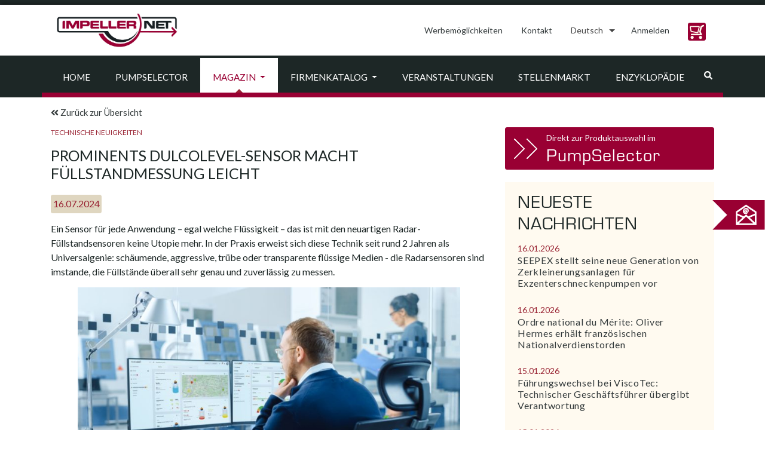

--- FILE ---
content_type: text/html; charset=UTF-8
request_url: https://impeller.net/magazin/prominents-dulcolevel-sensor-macht-fuellstandmessung-leicht/?lang=de
body_size: 24019
content:
<!doctype html>
<html dir="ltr" lang="de-DE">
<head><style>img.lazy{min-height:1px}</style><link href="https://impeller.net/wp-content/plugins/w3-total-cache/pub/js/lazyload.min.js" as="script">
  <meta charset="UTF-8">
  <meta name="viewport" content="width=device-width, initial-scale=1, shrink-to-fit=no">
  <meta name="robots" content="max-snippet:50, max-image-preview:large">
  <link rel="profile" href="https://gmpg.org/xfn/11">
  <link rel="dns-prefetch" href="//cdn.hu-manity.co" />
		<!-- Cookie Compliance -->
		<script type="text/javascript">var huOptions = {"appID":"impellernet-2376a6b","currentLanguage":"de","blocking":false,"globalCookie":false,"isAdmin":false,"privacyConsent":true,"forms":[]};</script>
		<script type="text/javascript" src="https://cdn.hu-manity.co/hu-banner.min.js"></script><title>ProMinents DULCOLEVEL-Sensor macht Füllstandmessung leicht | impeller.net - The Online Pump Magazine</title>
<link rel="alternate" hreflang="en" href="https://impeller.net/magazin/prominents-dulcolevel-sensor-enables-easy-level-measurement/" />
<link rel="alternate" hreflang="de" href="https://impeller.net/magazin/prominents-dulcolevel-sensor-macht-fuellstandmessung-leicht/?lang=de" />
<link rel="alternate" hreflang="x-default" href="https://impeller.net/magazin/prominents-dulcolevel-sensor-enables-easy-level-measurement/" />

		<!-- All in One SEO 4.9.3 - aioseo.com -->
	<meta name="robots" content="max-image-preview:large" />
	<meta name="author" content="al"/>
	<link rel="canonical" href="https://impeller.net/magazin/prominents-dulcolevel-sensor-macht-fuellstandmessung-leicht/?lang=de" />
	<meta name="generator" content="All in One SEO (AIOSEO) 4.9.3" />
		<script type="application/ld+json" class="aioseo-schema">
			{"@context":"https:\/\/schema.org","@graph":[{"@type":"BreadcrumbList","@id":"https:\/\/impeller.net\/magazin\/prominents-dulcolevel-sensor-macht-fuellstandmessung-leicht\/?lang=de#breadcrumblist","itemListElement":[{"@type":"ListItem","@id":"https:\/\/impeller.net\/?lang=de#listItem","position":1,"name":"Home","item":"https:\/\/impeller.net\/?lang=de","nextItem":{"@type":"ListItem","@id":"https:\/\/impeller.net\/magazin\/?lang=de#listItem","name":"Magazine Articles"}},{"@type":"ListItem","@id":"https:\/\/impeller.net\/magazin\/?lang=de#listItem","position":2,"name":"Magazine Articles","item":"https:\/\/impeller.net\/magazin\/?lang=de","nextItem":{"@type":"ListItem","@id":"https:\/\/impeller.net\/magazin_kategorie\/technische-neuigkeiten\/?lang=de#listItem","name":"Technische Neuigkeiten"},"previousItem":{"@type":"ListItem","@id":"https:\/\/impeller.net\/?lang=de#listItem","name":"Home"}},{"@type":"ListItem","@id":"https:\/\/impeller.net\/magazin_kategorie\/technische-neuigkeiten\/?lang=de#listItem","position":3,"name":"Technische Neuigkeiten","item":"https:\/\/impeller.net\/magazin_kategorie\/technische-neuigkeiten\/?lang=de","nextItem":{"@type":"ListItem","@id":"https:\/\/impeller.net\/magazin\/prominents-dulcolevel-sensor-macht-fuellstandmessung-leicht\/?lang=de#listItem","name":"ProMinents DULCOLEVEL-Sensor macht F\u00fcllstandmessung leicht"},"previousItem":{"@type":"ListItem","@id":"https:\/\/impeller.net\/magazin\/?lang=de#listItem","name":"Magazine Articles"}},{"@type":"ListItem","@id":"https:\/\/impeller.net\/magazin\/prominents-dulcolevel-sensor-macht-fuellstandmessung-leicht\/?lang=de#listItem","position":4,"name":"ProMinents DULCOLEVEL-Sensor macht F\u00fcllstandmessung leicht","previousItem":{"@type":"ListItem","@id":"https:\/\/impeller.net\/magazin_kategorie\/technische-neuigkeiten\/?lang=de#listItem","name":"Technische Neuigkeiten"}}]},{"@type":"Organization","@id":"https:\/\/impeller.net\/?lang=de\/#organization","name":"VSX - VOGEL SOFTWARE GmbH","description":"The Online Pump Magazine","url":"https:\/\/impeller.net\/?lang=de\/","telephone":"+49351899510","logo":{"@type":"ImageObject","url":"https:\/\/impeller.net\/wp-content\/uploads\/2024\/11\/2019_09_09_LOGO_IMPELLER.NET_.png","@id":"https:\/\/impeller.net\/magazin\/prominents-dulcolevel-sensor-macht-fuellstandmessung-leicht\/?lang=de\/#organizationLogo","width":842,"height":596},"image":{"@id":"https:\/\/impeller.net\/magazin\/prominents-dulcolevel-sensor-macht-fuellstandmessung-leicht\/?lang=de\/#organizationLogo"}},{"@type":"Person","@id":"https:\/\/impeller.net\/author\/al\/?lang=de#author","url":"https:\/\/impeller.net\/author\/al\/?lang=de","name":"al","image":{"@type":"ImageObject","@id":"https:\/\/impeller.net\/magazin\/prominents-dulcolevel-sensor-macht-fuellstandmessung-leicht\/?lang=de#authorImage","url":"https:\/\/secure.gravatar.com\/avatar\/4488ffd7a1243d37fde44968a2cdad844f9b55fce4be95759ae8929766b967e8?s=96&d=mm&r=g","width":96,"height":96,"caption":"al"}},{"@type":"WebPage","@id":"https:\/\/impeller.net\/magazin\/prominents-dulcolevel-sensor-macht-fuellstandmessung-leicht\/?lang=de#webpage","url":"https:\/\/impeller.net\/magazin\/prominents-dulcolevel-sensor-macht-fuellstandmessung-leicht\/?lang=de","name":"ProMinents DULCOLEVEL-Sensor macht F\u00fcllstandmessung leicht | impeller.net - The Online Pump Magazine","inLanguage":"de-DE","isPartOf":{"@id":"https:\/\/impeller.net\/?lang=de\/#website"},"breadcrumb":{"@id":"https:\/\/impeller.net\/magazin\/prominents-dulcolevel-sensor-macht-fuellstandmessung-leicht\/?lang=de#breadcrumblist"},"author":{"@id":"https:\/\/impeller.net\/author\/al\/?lang=de#author"},"creator":{"@id":"https:\/\/impeller.net\/author\/al\/?lang=de#author"},"image":{"@type":"ImageObject","url":"https:\/\/impeller.net\/wp-content\/uploads\/2024\/07\/240716_prominent.jpg","@id":"https:\/\/impeller.net\/magazin\/prominents-dulcolevel-sensor-macht-fuellstandmessung-leicht\/?lang=de\/#mainImage","width":2126,"height":1196,"caption":"\u00dcber Web-Applikation von \u00fcberall Zugriff; alle Daten in Echtzeit (Bildquelle: \u00a9Gorodenkoff-stock.adobe.com\/ ProMinent GmbH)"},"primaryImageOfPage":{"@id":"https:\/\/impeller.net\/magazin\/prominents-dulcolevel-sensor-macht-fuellstandmessung-leicht\/?lang=de#mainImage"},"datePublished":"2024-07-16T10:14:45+02:00","dateModified":"2024-07-16T10:14:45+02:00"},{"@type":"WebSite","@id":"https:\/\/impeller.net\/?lang=de\/#website","url":"https:\/\/impeller.net\/?lang=de\/","name":"impeller.net","description":"The Online Pump Magazine","inLanguage":"de-DE","publisher":{"@id":"https:\/\/impeller.net\/?lang=de\/#organization"}}]}
		</script>
		<!-- All in One SEO -->

<link rel='dns-prefetch' href='//use.fontawesome.com' />
<link rel="alternate" type="application/rss+xml" title="impeller.net &raquo; Feed" href="https://impeller.net/feed/?lang=de" />
<link rel="alternate" type="text/calendar" title="impeller.net &raquo; iCal Feed" href="https://impeller.net/events/?lang=de%2F&#038;ical=1" />
<link rel="alternate" title="oEmbed (JSON)" type="application/json+oembed" href="https://impeller.net/wp-json/oembed/1.0/embed?url=https%3A%2F%2Fimpeller.net%2Fmagazin%2Fprominents-dulcolevel-sensor-macht-fuellstandmessung-leicht%2F%3Flang%3Dde" />
<link rel="alternate" title="oEmbed (XML)" type="text/xml+oembed" href="https://impeller.net/wp-json/oembed/1.0/embed?url=https%3A%2F%2Fimpeller.net%2Fmagazin%2Fprominents-dulcolevel-sensor-macht-fuellstandmessung-leicht%2F%3Flang%3Dde&#038;format=xml" />
<!-- impeller.net is managing ads with Advanced Ads 2.0.16 – https://wpadvancedads.com/ --><script id="previ-ready">
			window.advanced_ads_ready=function(e,a){a=a||"complete";var d=function(e){return"interactive"===a?"loading"!==e:"complete"===e};d(document.readyState)?e():document.addEventListener("readystatechange",(function(a){d(a.target.readyState)&&e()}),{once:"interactive"===a})},window.advanced_ads_ready_queue=window.advanced_ads_ready_queue||[];		</script>
		<style id='wp-img-auto-sizes-contain-inline-css' type='text/css'>
img:is([sizes=auto i],[sizes^="auto," i]){contain-intrinsic-size:3000px 1500px}
/*# sourceURL=wp-img-auto-sizes-contain-inline-css */
</style>
<style id='classic-theme-styles-inline-css' type='text/css'>
/*! This file is auto-generated */
.wp-block-button__link{color:#fff;background-color:#32373c;border-radius:9999px;box-shadow:none;text-decoration:none;padding:calc(.667em + 2px) calc(1.333em + 2px);font-size:1.125em}.wp-block-file__button{background:#32373c;color:#fff;text-decoration:none}
/*# sourceURL=/wp-includes/css/classic-themes.min.css */
</style>
<link rel='stylesheet' id='wpml-legacy-dropdown-click-0-css' href='https://impeller.net/wp-content/plugins/sitepress-multilingual-cms/templates/language-switchers/legacy-dropdown-click/style.min.css?ver=1' type='text/css' media='all' />
<style id='wpml-legacy-dropdown-click-0-inline-css' type='text/css'>
.wpml-ls-statics-shortcode_actions, .wpml-ls-statics-shortcode_actions .wpml-ls-sub-menu, .wpml-ls-statics-shortcode_actions a {border-color:#ffffff;}
.wpml-ls-legacy-dropdown-click a span { vertical-align: inherit; } .wpml-ls-legacy-dropdown-click a { padding: 10px 14px; border: 0px; } .wpml-ls-legacy-dropdown-click { width: inherit; } .wpml-ls-legacy-dropdown-click a.wpml-ls-item-toggle::after { border-top: .35em solid; } .wpml-ls-legacy-dropdown-click a:focus { color: #fff; background-color: #333a3b; } .wpml-ls-legacy-dropdown-click a:hover, .wpml-ls-legacy-dropdown-click .wpml-ls-current-language:hover > a { color: #903; } .wpml-ls-legacy-dropdown-click .wpml-ls-sub-menu { padding: 7px 0; border: 1px solid rgba(0, 0, 0, 0.15); background-color: #fff; margin-top: 1.75px; }
/*# sourceURL=wpml-legacy-dropdown-click-0-inline-css */
</style>
<link rel='stylesheet' id='impeller-style-css' href='https://impeller.net/wp-content/themes/impeller2/style.css?ver=1623237381' type='text/css' media='all' />
<link rel='stylesheet' id='main-css-css' href='https://impeller.net/wp-content/themes/impeller2/assets/css/main.css?ver=1641900232' type='text/css' media='all' />
<link rel='stylesheet' id='p-assets-css-css' href='https://impeller.net/wp-content/themes/impeller2/assets/css/p-assets.css?ver=1710752651' type='text/css' media='all' />
<link rel='stylesheet' id='newsletter-css' href='https://impeller.net/wp-content/plugins/newsletter/style.css?ver=9.1.0' type='text/css' media='all' />
<script type="text/javascript" src="https://impeller.net/wp-content/plugins/sitepress-multilingual-cms/templates/language-switchers/legacy-dropdown-click/script.min.js?ver=1" id="wpml-legacy-dropdown-click-0-js"></script>
<script type="text/javascript" src="https://impeller.net/wp-includes/js/jquery/jquery.min.js?ver=3.7.1" id="jquery-core-js"></script>
<script type="text/javascript" id="advanced-ads-advanced-js-js-extra">
/* <![CDATA[ */
var advads_options = {"blog_id":"1","privacy":{"enabled":false,"state":"not_needed"}};
//# sourceURL=advanced-ads-advanced-js-js-extra
/* ]]> */
</script>
<script type="text/javascript" src="https://impeller.net/wp-content/plugins/advanced-ads/public/assets/js/advanced.min.js?ver=2.0.16" id="advanced-ads-advanced-js-js"></script>
<link rel="https://api.w.org/" href="https://impeller.net/wp-json/" /><link rel="alternate" title="JSON" type="application/json" href="https://impeller.net/wp-json/wp/v2/magazin/112827" /><link rel="EditURI" type="application/rsd+xml" title="RSD" href="https://impeller.net/xmlrpc.php?rsd" />
<meta name="generator" content="WordPress 6.9" />
<link rel='shortlink' href='https://impeller.net/?p=112827&#038;lang=de' />
<meta name="generator" content="WPML ver:4.8.6 stt:9,1,4,3,13,27,40,2,53;" />

		<!-- GA Google Analytics @ https://m0n.co/ga -->
		<script async src="https://www.googletagmanager.com/gtag/js?id=G-L6K0TBXDC5"></script>
		<script>
			window.dataLayer = window.dataLayer || [];
			function gtag(){dataLayer.push(arguments);}
			gtag('js', new Date());
			gtag('config', 'G-L6K0TBXDC5');
		</script>

	<meta name="tec-api-version" content="v1"><meta name="tec-api-origin" content="https://impeller.net/?lang=de"><link rel="alternate" href="https://impeller.net/wp-json/tribe/events/v1/" /><link rel="apple-touch-icon" sizes="180x180" href="/wp-content/uploads/fbrfg/apple-touch-icon.png?v=7k4gQNaeaA">
<link rel="icon" type="image/png" sizes="32x32" href="/wp-content/uploads/fbrfg/favicon-32x32.png?v=7k4gQNaeaA">
<link rel="icon" type="image/png" sizes="16x16" href="/wp-content/uploads/fbrfg/favicon-16x16.png?v=7k4gQNaeaA">
<link rel="manifest" href="/wp-content/uploads/fbrfg/site.webmanifest?v=7k4gQNaeaA">
<link rel="mask-icon" href="/wp-content/uploads/fbrfg/safari-pinned-tab.svg?v=7k4gQNaeaA" color="#990033">
<link rel="shortcut icon" href="/wp-content/uploads/fbrfg/favicon.ico?v=7k4gQNaeaA">
<meta name="apple-mobile-web-app-title" content="impeller.net">
<meta name="application-name" content="impeller.net">
<meta name="msapplication-TileColor" content="#da532c">
<meta name="msapplication-config" content="/wp-content/uploads/fbrfg/browserconfig.xml?v=7k4gQNaeaA">
<meta name="theme-color" content="#990033">		<script type="text/javascript">
			var advadsCfpQueue = [];
			var advadsCfpAd = function( adID ) {
				if ( 'undefined' === typeof advadsProCfp ) {
					advadsCfpQueue.push( adID )
				} else {
					advadsProCfp.addElement( adID )
				}
			}
		</script>
		<link rel="icon" href="https://impeller.net/wp-content/uploads/2019/11/impeller.png" sizes="32x32" />
<link rel="icon" href="https://impeller.net/wp-content/uploads/2019/11/impeller.png" sizes="192x192" />
<link rel="apple-touch-icon" href="https://impeller.net/wp-content/uploads/2019/11/impeller.png" />
<meta name="msapplication-TileImage" content="https://impeller.net/wp-content/uploads/2019/11/impeller.png" />
<style id='global-styles-inline-css' type='text/css'>
:root{--wp--preset--aspect-ratio--square: 1;--wp--preset--aspect-ratio--4-3: 4/3;--wp--preset--aspect-ratio--3-4: 3/4;--wp--preset--aspect-ratio--3-2: 3/2;--wp--preset--aspect-ratio--2-3: 2/3;--wp--preset--aspect-ratio--16-9: 16/9;--wp--preset--aspect-ratio--9-16: 9/16;--wp--preset--color--black: #000000;--wp--preset--color--cyan-bluish-gray: #abb8c3;--wp--preset--color--white: #ffffff;--wp--preset--color--pale-pink: #f78da7;--wp--preset--color--vivid-red: #cf2e2e;--wp--preset--color--luminous-vivid-orange: #ff6900;--wp--preset--color--luminous-vivid-amber: #fcb900;--wp--preset--color--light-green-cyan: #7bdcb5;--wp--preset--color--vivid-green-cyan: #00d084;--wp--preset--color--pale-cyan-blue: #8ed1fc;--wp--preset--color--vivid-cyan-blue: #0693e3;--wp--preset--color--vivid-purple: #9b51e0;--wp--preset--gradient--vivid-cyan-blue-to-vivid-purple: linear-gradient(135deg,rgb(6,147,227) 0%,rgb(155,81,224) 100%);--wp--preset--gradient--light-green-cyan-to-vivid-green-cyan: linear-gradient(135deg,rgb(122,220,180) 0%,rgb(0,208,130) 100%);--wp--preset--gradient--luminous-vivid-amber-to-luminous-vivid-orange: linear-gradient(135deg,rgb(252,185,0) 0%,rgb(255,105,0) 100%);--wp--preset--gradient--luminous-vivid-orange-to-vivid-red: linear-gradient(135deg,rgb(255,105,0) 0%,rgb(207,46,46) 100%);--wp--preset--gradient--very-light-gray-to-cyan-bluish-gray: linear-gradient(135deg,rgb(238,238,238) 0%,rgb(169,184,195) 100%);--wp--preset--gradient--cool-to-warm-spectrum: linear-gradient(135deg,rgb(74,234,220) 0%,rgb(151,120,209) 20%,rgb(207,42,186) 40%,rgb(238,44,130) 60%,rgb(251,105,98) 80%,rgb(254,248,76) 100%);--wp--preset--gradient--blush-light-purple: linear-gradient(135deg,rgb(255,206,236) 0%,rgb(152,150,240) 100%);--wp--preset--gradient--blush-bordeaux: linear-gradient(135deg,rgb(254,205,165) 0%,rgb(254,45,45) 50%,rgb(107,0,62) 100%);--wp--preset--gradient--luminous-dusk: linear-gradient(135deg,rgb(255,203,112) 0%,rgb(199,81,192) 50%,rgb(65,88,208) 100%);--wp--preset--gradient--pale-ocean: linear-gradient(135deg,rgb(255,245,203) 0%,rgb(182,227,212) 50%,rgb(51,167,181) 100%);--wp--preset--gradient--electric-grass: linear-gradient(135deg,rgb(202,248,128) 0%,rgb(113,206,126) 100%);--wp--preset--gradient--midnight: linear-gradient(135deg,rgb(2,3,129) 0%,rgb(40,116,252) 100%);--wp--preset--font-size--small: 13px;--wp--preset--font-size--medium: 20px;--wp--preset--font-size--large: 36px;--wp--preset--font-size--x-large: 42px;--wp--preset--spacing--20: 0.44rem;--wp--preset--spacing--30: 0.67rem;--wp--preset--spacing--40: 1rem;--wp--preset--spacing--50: 1.5rem;--wp--preset--spacing--60: 2.25rem;--wp--preset--spacing--70: 3.38rem;--wp--preset--spacing--80: 5.06rem;--wp--preset--shadow--natural: 6px 6px 9px rgba(0, 0, 0, 0.2);--wp--preset--shadow--deep: 12px 12px 50px rgba(0, 0, 0, 0.4);--wp--preset--shadow--sharp: 6px 6px 0px rgba(0, 0, 0, 0.2);--wp--preset--shadow--outlined: 6px 6px 0px -3px rgb(255, 255, 255), 6px 6px rgb(0, 0, 0);--wp--preset--shadow--crisp: 6px 6px 0px rgb(0, 0, 0);}:where(.is-layout-flex){gap: 0.5em;}:where(.is-layout-grid){gap: 0.5em;}body .is-layout-flex{display: flex;}.is-layout-flex{flex-wrap: wrap;align-items: center;}.is-layout-flex > :is(*, div){margin: 0;}body .is-layout-grid{display: grid;}.is-layout-grid > :is(*, div){margin: 0;}:where(.wp-block-columns.is-layout-flex){gap: 2em;}:where(.wp-block-columns.is-layout-grid){gap: 2em;}:where(.wp-block-post-template.is-layout-flex){gap: 1.25em;}:where(.wp-block-post-template.is-layout-grid){gap: 1.25em;}.has-black-color{color: var(--wp--preset--color--black) !important;}.has-cyan-bluish-gray-color{color: var(--wp--preset--color--cyan-bluish-gray) !important;}.has-white-color{color: var(--wp--preset--color--white) !important;}.has-pale-pink-color{color: var(--wp--preset--color--pale-pink) !important;}.has-vivid-red-color{color: var(--wp--preset--color--vivid-red) !important;}.has-luminous-vivid-orange-color{color: var(--wp--preset--color--luminous-vivid-orange) !important;}.has-luminous-vivid-amber-color{color: var(--wp--preset--color--luminous-vivid-amber) !important;}.has-light-green-cyan-color{color: var(--wp--preset--color--light-green-cyan) !important;}.has-vivid-green-cyan-color{color: var(--wp--preset--color--vivid-green-cyan) !important;}.has-pale-cyan-blue-color{color: var(--wp--preset--color--pale-cyan-blue) !important;}.has-vivid-cyan-blue-color{color: var(--wp--preset--color--vivid-cyan-blue) !important;}.has-vivid-purple-color{color: var(--wp--preset--color--vivid-purple) !important;}.has-black-background-color{background-color: var(--wp--preset--color--black) !important;}.has-cyan-bluish-gray-background-color{background-color: var(--wp--preset--color--cyan-bluish-gray) !important;}.has-white-background-color{background-color: var(--wp--preset--color--white) !important;}.has-pale-pink-background-color{background-color: var(--wp--preset--color--pale-pink) !important;}.has-vivid-red-background-color{background-color: var(--wp--preset--color--vivid-red) !important;}.has-luminous-vivid-orange-background-color{background-color: var(--wp--preset--color--luminous-vivid-orange) !important;}.has-luminous-vivid-amber-background-color{background-color: var(--wp--preset--color--luminous-vivid-amber) !important;}.has-light-green-cyan-background-color{background-color: var(--wp--preset--color--light-green-cyan) !important;}.has-vivid-green-cyan-background-color{background-color: var(--wp--preset--color--vivid-green-cyan) !important;}.has-pale-cyan-blue-background-color{background-color: var(--wp--preset--color--pale-cyan-blue) !important;}.has-vivid-cyan-blue-background-color{background-color: var(--wp--preset--color--vivid-cyan-blue) !important;}.has-vivid-purple-background-color{background-color: var(--wp--preset--color--vivid-purple) !important;}.has-black-border-color{border-color: var(--wp--preset--color--black) !important;}.has-cyan-bluish-gray-border-color{border-color: var(--wp--preset--color--cyan-bluish-gray) !important;}.has-white-border-color{border-color: var(--wp--preset--color--white) !important;}.has-pale-pink-border-color{border-color: var(--wp--preset--color--pale-pink) !important;}.has-vivid-red-border-color{border-color: var(--wp--preset--color--vivid-red) !important;}.has-luminous-vivid-orange-border-color{border-color: var(--wp--preset--color--luminous-vivid-orange) !important;}.has-luminous-vivid-amber-border-color{border-color: var(--wp--preset--color--luminous-vivid-amber) !important;}.has-light-green-cyan-border-color{border-color: var(--wp--preset--color--light-green-cyan) !important;}.has-vivid-green-cyan-border-color{border-color: var(--wp--preset--color--vivid-green-cyan) !important;}.has-pale-cyan-blue-border-color{border-color: var(--wp--preset--color--pale-cyan-blue) !important;}.has-vivid-cyan-blue-border-color{border-color: var(--wp--preset--color--vivid-cyan-blue) !important;}.has-vivid-purple-border-color{border-color: var(--wp--preset--color--vivid-purple) !important;}.has-vivid-cyan-blue-to-vivid-purple-gradient-background{background: var(--wp--preset--gradient--vivid-cyan-blue-to-vivid-purple) !important;}.has-light-green-cyan-to-vivid-green-cyan-gradient-background{background: var(--wp--preset--gradient--light-green-cyan-to-vivid-green-cyan) !important;}.has-luminous-vivid-amber-to-luminous-vivid-orange-gradient-background{background: var(--wp--preset--gradient--luminous-vivid-amber-to-luminous-vivid-orange) !important;}.has-luminous-vivid-orange-to-vivid-red-gradient-background{background: var(--wp--preset--gradient--luminous-vivid-orange-to-vivid-red) !important;}.has-very-light-gray-to-cyan-bluish-gray-gradient-background{background: var(--wp--preset--gradient--very-light-gray-to-cyan-bluish-gray) !important;}.has-cool-to-warm-spectrum-gradient-background{background: var(--wp--preset--gradient--cool-to-warm-spectrum) !important;}.has-blush-light-purple-gradient-background{background: var(--wp--preset--gradient--blush-light-purple) !important;}.has-blush-bordeaux-gradient-background{background: var(--wp--preset--gradient--blush-bordeaux) !important;}.has-luminous-dusk-gradient-background{background: var(--wp--preset--gradient--luminous-dusk) !important;}.has-pale-ocean-gradient-background{background: var(--wp--preset--gradient--pale-ocean) !important;}.has-electric-grass-gradient-background{background: var(--wp--preset--gradient--electric-grass) !important;}.has-midnight-gradient-background{background: var(--wp--preset--gradient--midnight) !important;}.has-small-font-size{font-size: var(--wp--preset--font-size--small) !important;}.has-medium-font-size{font-size: var(--wp--preset--font-size--medium) !important;}.has-large-font-size{font-size: var(--wp--preset--font-size--large) !important;}.has-x-large-font-size{font-size: var(--wp--preset--font-size--x-large) !important;}
/*# sourceURL=global-styles-inline-css */
</style>
</head>
<body class="wp-singular magazin-template-default single single-magazin postid-112827 wp-custom-logo wp-theme-impeller2 cookies-not-set tribe-no-js aa-prefix-previ-">
  <div id="top-of-site-pixel-anchor"></div>
  <div id="page" class="site position-relative">
    <a class="skip-link screen-reader-text" href="#content">Skip to content</a>

    <header id="masthead" class="site-header sticky ">
      <!--NAVIGATION - TOP-->
<div class="header-topline h-8px bg-primary"></div>
<nav class="bg-white">
  <div class="container">
    <div class="row align-items-lg-center">
      <!-- Brand -->
      <div class="site-branding navbar-brand col-12 col-lg-auto mr-0 text-center">
        <a href="https://impeller.net/?lang=de">
          <img class="lazy" src="data:image/svg+xml,%3Csvg%20xmlns='http://www.w3.org/2000/svg'%20viewBox='0%200%20222%2076'%3E%3C/svg%3E" data-src="/wp-content/themes/impeller2/assets/img/impeller_logo.jpg" alt="impeller.net" width="222" height="76">
        </a><!-- .site-branding -->
      </div>
      <div class="col-12 col-lg-auto ml-lg-auto">
        <ul class="nav nav-pills ml-0 justify-content-center justify-content-lg-end right-menu">

          <li class="nav-item py-md-2">
            <a class="nav-link" href="https://impeller.net/werbemoeglichkeiten/?lang=de">Werbemöglichkeiten</a>
          </li>

          <li class="nav-item py-md-2">
            <a class="nav-link" href="https://impeller.net/kontakt/?lang=de">
              Kontakt</a>
          </li>

          <li class="nav-item" role="presentation">
            
<div class="wpml-ls-statics-shortcode_actions wpml-ls wpml-ls-legacy-dropdown-click js-wpml-ls-legacy-dropdown-click">
	<ul role="menu">

		<li class="wpml-ls-slot-shortcode_actions wpml-ls-item wpml-ls-item-de wpml-ls-current-language wpml-ls-last-item wpml-ls-item-legacy-dropdown-click" role="none">

			<a href="#" class="js-wpml-ls-item-toggle wpml-ls-item-toggle" role="menuitem" title="Zu Deutsch wechseln">
                <span class="wpml-ls-native" role="menuitem">Deutsch</span></a>

			<ul class="js-wpml-ls-sub-menu wpml-ls-sub-menu" role="menu">
				
					<li class="wpml-ls-slot-shortcode_actions wpml-ls-item wpml-ls-item-en wpml-ls-first-item" role="none">
						<a href="https://impeller.net/magazin/prominents-dulcolevel-sensor-enables-easy-level-measurement/" class="wpml-ls-link" role="menuitem" aria-label="Zu English wechseln" title="Zu English wechseln">
                            <span class="wpml-ls-native" lang="en">English</span></a>
					</li>

							</ul>

		</li>

	</ul>
</div>
          </li>

          <script async>
            (function() {

              // we only consider currently selected magazine language... language switch done in pump
              // selector in a separate tab is not regarded here (would require reload of magazine anyway)
              var language = "de";

              // set language for impeller
              localStorage.setItem("pumpselector.magazineLanguage", language);

              var login = {
                en: "Login",
                de: "Anmelden",
                fr: "Login",
                it: "Login",
                es: "Login",
                ru: "Войти",
                tr: "Oturum aç",
                pl: "Logowanie",
                el: "Σύνδεση",
                cs: "Přihlásit"
              };
              
              function adjustLink(link) {
                  return link.replace("/pumpselector", "/pumpselector/start");
              }

              function appendFallback(label, link) {
                // label "Login" is hardcoded fallback in case of pumpselector storage entry missing or invalid
                $("#pumpselector_user_menu")
                  .empty()
                  .removeClass("dropdown")
                  .append($("<a>", {
                    class: "nav-link",
                    href: adjustLink(link || "/pumpselector/login")
                  }).text(label || login[language]));
              }

              var lastUserMenu = -1;
              var lastBasketCount = -1;

              function updateUserMenu() {

                var basketCount = parseInt(localStorage.getItem("pumpselector.basketCount"));

                if (basketCount != lastBasketCount) {
                  if (basketCount)
                    $("#pumpselector_basket_number").show().text(basketCount);
                  else
                    $("#pumpselector_basket_number").hide();
                  lastBasketCount = basketCount;
                }

                var userMenu = localStorage.getItem("pumpselector.userMenu");

                if (userMenu != lastUserMenu) {

                  lastUserMenu = userMenu;

                  if (!userMenu) {
                    appendFallback();
                    return;
                  }

                  var user_menu;
                  try {
                    // fails on missing or invalid (non JSON) cookie
                    user_menu = JSON.parse(userMenu);
                  } catch (xx) {}

                  if (!user_menu || !user_menu.label) {
                    appendFallback();
                    return;
                  }

                  if (!user_menu.dropdown || user_menu.dropdown.length === 0) {

                    // case 1: no (or empty) dropdown, show login link only
                    appendFallback(user_menu.label[language] || user_menu.label["en"], user_menu.link);
                    
                  } else {

                    // case 2: dropdown
                    var dropdown = $("<div>", {
                      class: "dropdown-menu"
                    });

                    // user_menu.dropdown is of form { label: link }
                    user_menu.dropdown.forEach(function(item, index) {
                      dropdown.append($("<a>", {
                        class: "dropdown-item",
                        href: adjustLink(item.link)
                      }).text(item.label[language] || item.label["en"]));
                      if (index < user_menu.dropdown.length - 1)
                        dropdown.append($("<div>", {
                          class: "dropdown-divider"
                        }));
                    });

                    // assemble and attach to menu item
                    $("#pumpselector_user_menu")
                      .empty()
                      .addClass("dropdown")
                      .append($("<a>", {
                          class: "nav-link dropdown-toggle",
                          href: "#",
                          "data-toggle": "dropdown",
                          role: "button",
                          "aria-haspopup": true,
                          "aria-expanded": false
                        })
                        .text(user_menu.label[language] || user_menu.label["en"])
                        .append($("<span>", {
                          class: "caret"
                        })))
                      .append(dropdown);
                  }
                }
                $('#pumpselector_user_menu').css('min-width','1px');
              }
              var $ = jQuery;
              $(function() {

                // check for update once a second
                setInterval(updateUserMenu, 1000);
                // update right now
                updateUserMenu();

              });

            })();
          </script>
          <style>
            .btn {
              border-radius: 0.25rem;
            }

            .spaixicon {
              display: inline-block;
              background-repeat: no-repeat;
              width: 30px;
              height: 30px;
              background-size: 28px 28px;
            }

            .btn.spaixicon {
              padding: .75rem;
              background-color: #990033;
              /*$vsx_red*/
            }

            .btn.spaixicon:active:enabled {
              background-color: #C26685;
              /*$hover_color*/
              border-color: #C26685 !important;
              /*$hover_color*/
            }

            .btn.spaixicon:hover:enabled {
              background-color: #C26685;
              /*$hover_color*/
              border-color: #C26685 !important;
              /*$hover_color*/
            }

            .shopping_cart_beige {
              background-image: url('/pumpselector/start/images/generated/beige/shopping_cart.svg') !important;
            }

            .basket-circle {
              display: none;
              width: 24px;
              height: 24px;
              border-radius: 16px;
              border: 3px solid #990033;
              /*$vsx_red*/
              font-size: 11px;
              font-weight: bold;
              line-height: 19px;
              text-align: center;
              color: #990033;
              /*$vsx_red*/
              background: #fff;
              /* positions are relevant the padding of list items: see ul > li: padding */
              position: relative;
              top: 11px;
              left: 19px;
              background-color: #fff;
              z-index: 5;
            }

            .basket-cell:hover .basket-circle {
              border-color: #C26685 !important;
              /*$hover_color*/
              color: #C26685 !important;
              /*$hover_color*/
            }

            .basket-cell:hover button {
              border-color: #C26685 !important;
              /*$hover_color*/
            }

            .right-menu {
              display: block;
            }

            .right-menu .nav-item,
            .basket-cell {
              display: inline-block;
            }
          </style>

          <li class="nav-item py-md-2" id="pumpselector_user_menu" style="min-width: 61px;">
          </li>

          <li style="outline: none" class="basket-cell">
            <a class="nav-link" href="/pumpselector/start/shopping-basket">
              <div class="basket-circle" id="pumpselector_basket_number"></div>
              <button type="button" class="btn spaixicon shopping_cart_beige"></button>
            </a>
          </li>

        </ul>
      </div>
    </div>
  </div>
</nav>


<!--NAVIGATION - MAIN-->
<nav class="bg-primary bg-white">
  <div class="container">
    <div class="row">
      <div class="navbar navbar-expand-md navbar-light position-relative col-12 py-md-0">
        <!-- Brand and toggler -->
        <button class="navbar-toggler border-0 mx-auto" type="button" data-toggle="collapse" data-target="#navbarSupportedContent" aria-controls="navbarSupportedContent" aria-expanded="false" aria-label="Toggle navigation">
          <!--<span class="navbar-toggler-icon text-text-gray"></span>-->
          <i class="fas fa-bars h4 mb-0 align-text-bottom text-text-gray"></i>
        </button>

        <!-- Nav links, forms and other content for toggling -->
        <div class="collapse navbar-collapse" id="navbarSupportedContent">
          <!-- List of nav-items -->
          <ul class="navbar-nav w-100 ml-0 pt-1 justify-content-start">
            <li class="nav-item">
<a class="nav-link p-2 px-md-2 py-md-4 p-lg-4 text-uppercase text-text-gray" href="https://impeller.net/?lang=de">Home</a>
<div class="arrow-current"></div></li>
<li class="nav-item">
<a class="nav-link p-2 px-md-2 py-md-4 p-lg-4 text-uppercase text-text-gray" href="https://impeller.net/pumpselector/?lang=de">PumpSelector</a>
<div class="arrow-current"></div></li>
<li class="nav-item active">
<a href="https://impeller.net/magazinde/?lang=de" class="cliiick nav-link p-2 px-md-2 py-md-4 p-lg-4 text-uppercase text-text-gray dropdown-toggle" data-toggle="dropdown" role="button" aria-haspopup="true" aria-expanded="false">Magazin <span class="caret"></span></a>
<div class="arrow-current"></div><ul class="submenu ml-3 pl-0 bg-secondary">
<li class="nav-item d-inline-block"><a class="nav-link p-2 px-md-4 py-md-3 px-xl-5 text-uppercase text-text-gray" href="https://impeller.net/magazin_kategorie/technische-neuigkeiten/?lang=de">Technische Neuigkeiten</a></li>

<li class="nav-item d-inline-block"><a class="nav-link p-2 px-md-4 py-md-3 px-xl-5 text-uppercase text-text-gray" href="https://impeller.net/magazin_kategorie/unternehmensmeldungen/?lang=de">Unternehmensmeldungen</a></li>

<li class="nav-item d-inline-block"><a class="nav-link p-2 px-md-4 py-md-3 px-xl-5 text-uppercase text-text-gray" href="https://impeller.net/magazin_kategorie/veranstaltungen/?lang=de">Veranstaltungen</a></li>

<li class="nav-item d-inline-block"><a class="nav-link p-2 px-md-4 py-md-3 px-xl-5 text-uppercase text-text-gray" href="https://impeller.net/magazin_kategorie/internet-software-de/?lang=de">Internet + Software</a></li>

<li class="nav-item d-inline-block"><a class="nav-link p-2 px-md-4 py-md-3 px-xl-5 text-uppercase text-text-gray" href="https://impeller.net/magazin_kategorie/bucher-dokumente/?lang=de">Bücher + Dokumente</a></li>

<li class="nav-item d-inline-block"><a class="nav-link p-2 px-md-4 py-md-3 px-xl-5 text-uppercase text-text-gray" href="https://impeller.net/magazin_kategorie/auftrage-projekte/?lang=de">Aufträge + Projekte</a></li>

<li class="nav-item d-inline-block"><a class="nav-link p-2 px-md-4 py-md-3 px-xl-5 text-uppercase text-text-gray" href="https://impeller.net/magazin_kategorie/verschiedenes/?lang=de">Verschiedenes</a></li>
</ul>
</li>
<li class="nav-item">
<a href="https://impeller.net/firmenkatalog/?lang=de" class="cliiick nav-link p-2 px-md-2 py-md-4 p-lg-4 text-uppercase text-text-gray dropdown-toggle" data-toggle="dropdown" role="button" aria-haspopup="true" aria-expanded="false">Firmenkatalog <span class="caret"></span></a>
<div class="arrow-current"></div><ul class="submenu ml-3 pl-0 bg-secondary">
<li class="nav-item d-inline-block"><a class="nav-link p-2 px-md-4 py-md-3 px-xl-5 text-uppercase text-text-gray" href="https://impeller.net/category/firmenkatalog/hersteller-pumpen/?lang=de">Hersteller Pumpen</a></li>

<li class="nav-item d-inline-block"><a class="nav-link p-2 px-md-4 py-md-3 px-xl-5 text-uppercase text-text-gray" href="https://impeller.net/category/firmenkatalog/hersteller-komponenten/?lang=de">Hersteller Komponenten</a></li>

<li class="nav-item d-inline-block"><a class="nav-link p-2 px-md-4 py-md-3 px-xl-5 text-uppercase text-text-gray" href="https://impeller.net/category/firmenkatalog/dienstleister/?lang=de">Dienstleister</a></li>

<li class="nav-item d-inline-block"><a class="nav-link p-2 px-md-4 py-md-3 px-xl-5 text-uppercase text-text-gray" href="https://impeller.net/category/firmenkatalog/messeveranstalter/?lang=de">Messeveranstalter</a></li>

<li class="nav-item d-inline-block"><a class="nav-link p-2 px-md-4 py-md-3 px-xl-5 text-uppercase text-text-gray" href="https://impeller.net/category/firmenkatalog/software-informationstechnologie/?lang=de">Software + Informationstechnologie</a></li>

<li class="nav-item d-inline-block"><a class="nav-link p-2 px-md-4 py-md-3 px-xl-5 text-uppercase text-text-gray" href="https://impeller.net/category/firmenkatalog/industrieverbande/?lang=de">Industrieverbände</a></li>

<li class="nav-item d-inline-block"><a class="nav-link p-2 px-md-4 py-md-3 px-xl-5 text-uppercase text-text-gray" href="https://impeller.net/category/firmenkatalog/industrieunternehmen-pumpenanwender/?lang=de">Industrieunternehmen (Pumpenanwender)</a></li>

<li class="nav-item d-inline-block"><a class="nav-link p-2 px-md-4 py-md-3 px-xl-5 text-uppercase text-text-gray" href="https://impeller.net/category/firmenkatalog/sonstiges/?lang=de">Sonstiges</a></li>
</ul>
</li>
<li class="nav-item">
<a class="nav-link p-2 px-md-2 py-md-4 p-lg-4 text-uppercase text-text-gray" href="/events/?lang=de">Veranstaltungen</a>
<div class="arrow-current"></div></li>
<li class="nav-item">
<a class="nav-link p-2 px-md-2 py-md-4 p-lg-4 text-uppercase text-text-gray" href="https://impeller.net/stellenmarkt/?lang=de">Stellenmarkt</a>
<div class="arrow-current"></div></li>
<li class="nav-item">
<a class="nav-link p-2 px-md-2 py-md-4 p-lg-4 text-uppercase text-text-gray" href="https://impeller.net/enzyklopaedie/?lang=de">Enzyklopädie</a>
<div class="arrow-current"></div></li>
            <div class="navbar-collapse collapse w-100 dual-collapse2">
              <ul class="navbar-nav ml-auto">
                <li class="nav-item">
                  <form class="form-inline h-100" name="search" method="get" role="search" action="https://impeller.net/?lang=de">
                    <input  class="form-control d-none rounded-0"
                            type="search"
                            placeholder="Suchen"
                            aria-label="Search"
                            name="s"
                            id="search"
                            value=""
                            minlength="3"
                            maxlength="30"
                            required>
                    <input type="hidden" name="lang" value="de"/>
                    <button class="btn search nsearch" type="submit">
                      <i class="fas fa-search text-text-gray"></i>
                    </button>
                  </form>
                </li>

              </ul>
            </div>
        </div>
      </div>
      <div class="navbar-bottomline col-12 h-8px bg-secondary"></div>
    </div>
  </div>
</nav>
      <div class="newsletter-popup d-none d-md-block position-fixed">
        <div class="flag d-inline align-top">
          <a href="#"><img class="lazy" src="data:image/svg+xml,%3Csvg%20xmlns='http://www.w3.org/2000/svg'%20viewBox='0%200%2088%2050'%3E%3C/svg%3E" data-src="https://impeller.net/wp-content/themes/impeller2/assets/img/impeller_newsletter-flag.png" width="88" height="50"></a>
        </div>
        <div class="form d-inline-block">
          <!-- DE -->
<div class="tnp tnp-subscription">
    <form class="row flex-nowrap ml-0" method="post" action="https://impeller.net/?lang=de&na=s" onsubmit="return newsletter_check(this)">
        <div class="tnp-field tnp-field-email col-auto">
            <input class="tnp-email rounded-0 bg-white" type="email" name="ne" placeholder="E-Mail für Newsletter..."  title="E-Mail für Newsletter..." required>
        </div>
        <div class="tnp-field tnp-field-button col">
            <input class="tnp-submit  h-100 rounded-0 bg-secondary font-weight-bold text-text-gray" type="submit" value="LOS!">
        </div>
    </form>
</div><input type='hidden' name='nl[]' value='2'>
<input type="hidden" name="nlang" value="de">
        </div>
      </div>
    </header><!-- #masthead -->
    <div id="content" class="site-content">
<div id="single-magazin" class="content-area">
  <main id="main" class="site-main">
    <section class="content mb-5 pt-2 container">
      <div class="row mb-2">
        <a class="zurueck col-12 py-2 font-weight-bold" href="https://impeller.net/magazin_kategorie/technische-neuigkeiten/?lang=de">
          <i class="fas fa-angle-double-left"></i>
          Zurück zur Übersicht        </a>
      </div>
      <section class="post-pumpselector row">
        <section class="post-weitere col-12 col-md-8">
          <article id="magazine-article" class="row mb-1">
            <div class="col-12">
              <div class="category mb-1 text-uppercase">
                <a href="https://impeller.net/magazin_kategorie/technische-neuigkeiten/?lang=de">Technische Neuigkeiten</a>              </div>
              <h1 class="hersteller mb-4 font-weight-bolder text-uppercase ">
                ProMinents DULCOLEVEL-Sensor macht Füllstandmessung leicht              </h1>
              <div id="postaddinfo">
                <div class="date mb-3 p-1 bg-headline-bg1 d-inline-block font-weight-bolder text-secondary">
                  16.07.2024                </div>
                              </div>
              <div class="date mb-3 d-inline-block font-weight-bolder">
                Ein Sensor für jede Anwendung – egal welche Flüssigkeit – das ist mit den neuartigen Radar-Füllstandsensoren keine Utopie mehr. In der Praxis erweist sich diese Technik seit rund 2 Jahren als Universalgenie: schäumende, aggressive, trübe oder transparente flüssige Medien - die Radarsensoren sind imstande, die Füllstände überall sehr genau und zuverlässig zu messen.               </div>
                            <div class="thumbnail mb-5 text-center">
                <img width="640" height="360" src="data:image/svg+xml,%3Csvg%20xmlns='http://www.w3.org/2000/svg'%20viewBox='0%200%20640%20360'%3E%3C/svg%3E" data-src="https://impeller.net/wp-content/uploads/2024/07/240716_prominent-768x432.jpg" class="attachment-medium_large size-medium_large wp-post-image lazy" alt="ProMinents DULCOLEVEL-Sensor macht Füllstandmessung leicht" decoding="async" fetchpriority="high" data-srcset="https://impeller.net/wp-content/uploads/2024/07/240716_prominent-768x432.jpg 768w, https://impeller.net/wp-content/uploads/2024/07/240716_prominent-300x169.jpg 300w, https://impeller.net/wp-content/uploads/2024/07/240716_prominent-1024x576.jpg 1024w, https://impeller.net/wp-content/uploads/2024/07/240716_prominent-1536x864.jpg 1536w, https://impeller.net/wp-content/uploads/2024/07/240716_prominent-2048x1152.jpg 2048w" data-sizes="(max-width: 640px) 100vw, 640px" />                <!--<a href=""></a>-->
                <p class="p-bildunterschrift text-muted font-italic">
                  Über Web-Applikation von überall Zugriff; alle Daten in Echtzeit (Bildquelle: ©Gorodenkoff-stock.adobe.com/ ProMinent GmbH)                </p>
              </div>
                            <div class="text">
                <p>Eine Reihe konkreter Beispiele aus der Abwasseraufbereitung, der Chemie, der Lebensmittel- und Getränkeindustrie zeigen, wie weit diese Technologie der altbewährten Ultraschalltechnik voraus ist.</p>
<p>Wenn es um den Einsatz kritischer Chemikalien, wie zum Beispiel hochprozentiges Wasserstoffperoxid (H2O2) geht, sind Anwender gezwungen, ein vollständiges und fehlerresistentes Reporting der Verbräuche zu gewährleisten. Nationale Überwachungsbehörden legen den Anwendern hier hohe Nachweispflichten auf.</p>
<p><strong>IIoT-fähige Technik<br />
</strong>Hier kann der IIoT-fähige Radar-Füllstandsensor DULCOLEVEL der Heidelberger ProMinent in besonderer Weise punkten. In Verbindung mit einer Pumpe und der digitalen Vernetzung stellt der Sensor das letzte fehlende Glied zum ganzheitlich digitalen Fluidmanagement dar. Ein neues Inventory Management Modul als Bestandteil der seit einigen Jahren bewährten Cloud-Plattform DULCONNEX, ist ein weiterer Baustein dieses Systems. Es ist das erste weltweit, das die Aufgaben „Pumpen und Dosieren“ mit der Füllstanderfassung lückenlos verknüpft. Während die Web-Applikation umfangreiche Diagnosedaten in Echtzeit liefert, zeigt das Inventory Management System auf einer grafischen Übersicht alle angeschlossenen Standorte und Anlagen. Kritische Zustände springen bereits auf dem Dashboard über eine Farbcodierung sofort ins Auge. Per Mausklick sind dann vollständige Datensätze zu allen installierten Geräten, Tanks und deren Füllstände sowie die Fördermengen und Verbräuche abrufbar. Somit sind nicht nur Betreiber, sondern auch Servicekräfte oder externe Dienstleister in der Lage, einen reibungslosen Betrieb sicherzustellen. Geforderte Nachweise über die Verbräuche stehen jederzeit in Echtzeit zur Verfügung.</p>
<p>„Wir haben inzwischen verschiedene Anwender, die dieser besonderen Nachweispflicht unterliegen, mit Radar-Sensor und Cloud-Anbindung ausgestattet“, erklärt Daniel Marcolini, Produktmanager bei ProMinent aus der Praxis. Abhängig von den Voraussetzungen vor Ort werden dazu im Wesentlichen drei verschiedene Anschlussoptionen genutzt.</p>
<p><strong>Nachrüstung in der Praxis im Handumdrehen<br />
</strong>Die mit weitem Abstand am häufigsten anzutreffende Art, den Radar-Füllstandsensor in eine Anlagensteuerung einzubinden, erfolgt über den Standardanschluss 0/4 - 20 mA. Dabei übernimmt eine angeschlossene speicherprogrammierbare Steuerung (SPS) sowohl den Signalausgang wie auch die Spannungsversorgung. Die von den Sensoren erfassten Füllstände gelangen über die SPS schließlich an die zentrale Leitwarte in Form von Prozent- oder Literangaben.</p>
<p>Weit weniger häufig, aber dafür sehr elegant, ist die zweite Anschlussoption an die digitale Prozessleittechnik: Hierbei wird die bereits vorhandene Kommunikations-Infrastruktur genutzt, indem ProMinent Pumpe und Füllstandsensor mittels DULCONNEX Blue App miteinander gekoppelt werden. Die App ist im Google- und Apple-Store frei erhältlich. App und Sensor erkennen sich automatisch und werden via Bluetooth nach Eingabe einer PIN gekoppelt. Während des Betriebs überträgt der Sensor die Füllstandwerte an die Pumpe. Von dort gelangen die Daten zusammen mit den Pumpeninformationen über Profibus, Profinet oder Modbus an die übergeordnete Leitstelle. „Weil Pumpe oder Dosiergeräte häufig in einem Anlagensystem verkabelt sind, lässt sich der Füllstandsensor also ohne weitere Verdrahtungsmaßnahme integrieren“, erklärt Daniel Marcolini den Vorteil der Bluetooth-Kopplung. Einzige Voraussetzung vor Ort: Pumpe und Sensor müssen innerhalb des Bluetooth-Empfangsbereichs von wenigen Metern installiert sein. Vor allem bei hohen Tanks zeichnet sich die App-Anbindung außerdem dadurch aus, dass das Ablesen der Füllstände und Bedienen des Sensors bequem mit dem Handy vom Boden aus erfolgen kann.</p>
<p>Bei Anlagen, die ganz ohne Prozessleittechnik ausgestattet sind, gelingt die Integration von Füllstandsensor und Pumpe mittels eines IIoT-Gateways. Dieses übernimmt die Weiterleitung der Daten beider Module an die Cloud-Plattform DULCONNEX. Die Koppelung von Pumpe und Sensor erfolgt wiederum über Bluetooth.</p>
<p><strong>Sorglos-Betrieb durch digitales Fluidmanagement<br />
</strong>Das vollständig digitale Fluidmanagement versetzt auch Betreiber, denen die Kompetenz für den Betrieb der eingesetzten Technik fehlt, in die Lage, den Betrieb ihrer Anlagen kostengünstig aus der Ferne zu managen. Das ist zum Beispiel bei Hotelpools oder Farming-Applikationen häufig der Fall. Beide Male geht es darum, eine hohe Wasserqualität bereitzustellen: Keimfreiheit und Hygiene für Badegäste und hohe Trinkwasserqualität für das Nutzvieh. Drittanbieter greifen hier einfach aus der Ferne auf die betreuten Anlagen zu und sind jederzeit über die Anlagenzustände informiert. Im Normalfall werden Chemikalienwechsel rechtzeitig ausgelöst, aber auch Anlagenprobleme oder Fehler lassen sich frühzeitig diagnostizieren.</p>
<p><strong>Kontaktloses Messen<br />
</strong>Geht es um aggressive Chemikalien – zum Beispiel in der chemischen Industrie – kommt ein weiterer Vorteil der Radartechnologie zum Tragen. Radarsensoren können Füllstände kontaktlos messen und arbeiten gleichzeitig präziser, zuverlässiger und sicherer als Sensoren auf Basis der Ultraschalltechnologie. Kontaktlos zu messen heißt, die Sensoren können außerhalb von Kunststofftanks angebracht werden und durch das Material hindurch den Füllstand erfassen. Das bringt gleich eine Reihe von Vorteilen mit:</p>
<ol>
<li>Jede Öffnung an einem Tank erhöht das Risiko für Menschen, die sich in dessen Nähe aufhalten.</li>
<li>Der Sensor kommt nicht in Kontakt mit aggressiven Medien.</li>
<li>Ein eventuell fälliger Tankwechsel ist sehr viel einfacher umsetzbar.</li>
</ol>
<p><strong>Automatisierte Lösung für Abwasserwerke<br />
</strong>Als letztes Anwendungsbeispiel soll hier noch eine automatisierte Lösung für die Abwasseraufbereitung vorgestellt werden, die vielfach in Abwasserwerken zum Einsatz kommt. Sie ist aber grundsätzlich für jede Anwendung geeignet, in der Flockungshilfsmittel dabei helfen, Feststoffe im Abwasser zu binden, zu entwässern und dadurch leichter abzuscheiden. Herzstück der Anwendung ist eine Ultromat-Polymeranlage von ProMinent, in der Flüssigpolymer und Polymerfeststoff in zwei Kammern zu einer gebrauchsfähigen Polymerlösung heranreifen, um in einer dritten Kammer dann schließlich für die Dosierung bereitzustehen. In dieser dritten Kammer erfasst ein DULCOLEVEL-Radarsensor den Füllstand. Bei abfallendem Niveau wird neues Polymer angesetzt, so dass dieses Mehrkammerprinzip eine kontinuierliche Prozessführung ermöglicht. Die Niveaumessung erfolgt hochpräzise über den geschlossenen Kunststoffdeckel, wodurch die luftempfindliche Lösung in höchster Qualität zur Verfügung steht.</p>
<p><strong>Bei Neuanschaffung auf Konnektivität achten<br />
</strong>Aufgrund ihrer vielen Vorteile ist für Markus Sharpe, Direktor Digitalisierung bei ProMinent klar: die Radartechnologie wird über kurz oder lang die klassische Ultraschalltechnik in der Füllstandsmessung ablösen. Zu stark wiegen die Vorzüge bei annähernd gleichen Kosten. Wer also jetzt seine Anlage aufrüsten möchte, dem rät er dringend, auf die Konnektivität seiner Geräte und Sensoren sowie die Option einer Cloud-Anbindung zu achten.</p>
                                <div class="">
                  <p>Quelle: <a href="https://impeller.net/firmenkatalog/prominent-gmbh/?lang=de"> ProMinent GmbH</a></p>
                </div>              </div>
            </div>
          </article>
          <section class="weitere row">
            <div class="col-12">
              <h2 class="mb-4 pt-3 font-weight-bold border-top border-secondary text-uppercase">
                Weitere Artikel zum Thema              </h2>
              <article class="post row">
	<div class="thumbnail col-12 col-md-4 mb-2 mb-md-0">
		<a href="https://impeller.net/magazin/mess-regel-und-dosiergeraete-aus-der-ferne-steuern/?lang=de">
			<img width="300" height="169" src="data:image/svg+xml,%3Csvg%20xmlns='http://www.w3.org/2000/svg'%20viewBox='0%200%20300%20169'%3E%3C/svg%3E" data-src="https://impeller.net/wp-content/uploads/2025/11/251124_prominent-300x169.jpg" class="attachment-medium size-medium wp-post-image lazy" alt="Mess-, Regel- und Dosiergeräte aus der Ferne steuern" decoding="async" data-srcset="https://impeller.net/wp-content/uploads/2025/11/251124_prominent-300x169.jpg 300w, https://impeller.net/wp-content/uploads/2025/11/251124_prominent-1024x576.jpg 1024w, https://impeller.net/wp-content/uploads/2025/11/251124_prominent-768x432.jpg 768w, https://impeller.net/wp-content/uploads/2025/11/251124_prominent-1536x864.jpg 1536w, https://impeller.net/wp-content/uploads/2025/11/251124_prominent.jpg 1772w" data-sizes="(max-width: 300px) 100vw, 300px" />		</a>
	</div>
	<div class="content col-md-8">
		<div class="category">
			<a href="https://impeller.net/magazin_kategorie/internet-software-de/?lang=de">Internet + Software</a>		</div>
		<h3 class="title font-weight-bolder text-uppercase">
			<a href="https://impeller.net/magazin/mess-regel-und-dosiergeraete-aus-der-ferne-steuern/?lang=de">
				Mess-, Regel- und Dosiergeräte aus der Ferne steuern			</a>
		</h3>
		<div class="text">
			<span class="date">24.11.2025			 - </span>
						<p>ProMinent erweitert seine digitale Plattform DULCONNEX um das neue Remote Control Modul. Die Plattform vernetzt Mess-, Regel- und Dosiergeräte und ermöglicht es, Prozesse zentral zu überwachen, Daten auszuwerten und Geräte direkt vom PC-Arbeitsplatz aus zu steuern – ganz bequem aus der Ferne.</p>
<a href="https://impeller.net/magazin/mess-regel-und-dosiergeraete-aus-der-ferne-steuern/?lang=de"><span style="font-weight:bold;">Mehr lesen</span> <i class="fas fa-angle-double-right align-text-bottom"></i></a>		</div>
	</div>
</article>
<article class="post row">
	<div class="thumbnail col-12 col-md-4 mb-2 mb-md-0">
		<a href="https://impeller.net/magazin/mit-ozontechnik-gegen-mikroschadstoffe-bickenbach-setzt-neue-massstaebe-in-der-abwasserreinigung/?lang=de">
			<img width="300" height="225" src="data:image/svg+xml,%3Csvg%20xmlns='http://www.w3.org/2000/svg'%20viewBox='0%200%20300%20225'%3E%3C/svg%3E" data-src="https://impeller.net/wp-content/uploads/2025/11/251106_prominent-300x225.jpg" class="attachment-medium size-medium wp-post-image lazy" alt="Mit Ozontechnik gegen Mikroschadstoffe: Bickenbach setzt neue Maßstäbe in der Abwasserreinigung" decoding="async" data-srcset="https://impeller.net/wp-content/uploads/2025/11/251106_prominent-300x225.jpg 300w, https://impeller.net/wp-content/uploads/2025/11/251106_prominent-1024x768.jpg 1024w, https://impeller.net/wp-content/uploads/2025/11/251106_prominent-768x576.jpg 768w, https://impeller.net/wp-content/uploads/2025/11/251106_prominent-1536x1152.jpg 1536w, https://impeller.net/wp-content/uploads/2025/11/251106_prominent.jpg 1772w" data-sizes="(max-width: 300px) 100vw, 300px" />		</a>
	</div>
	<div class="content col-md-8">
		<div class="category">
			<a href="https://impeller.net/magazin_kategorie/auftrage-projekte/?lang=de">Aufträge + Projekte</a>		</div>
		<h3 class="title font-weight-bolder text-uppercase">
			<a href="https://impeller.net/magazin/mit-ozontechnik-gegen-mikroschadstoffe-bickenbach-setzt-neue-massstaebe-in-der-abwasserreinigung/?lang=de">
				Mit Ozontechnik gegen Mikroschadstoffe: Bickenbach setzt neue Maßstäbe in der Abwasserreinigung			</a>
		</h3>
		<div class="text">
			<span class="date">06.11.2025			 - </span>
						<p>Die Kläranlage Bickenbach geht mit ihrer neuen vierten Reinigungsstufe einen entscheidenden Schritt hin zu einem nachhaltigen Gewässer- und Trinkwasserschutz. Mit der modularen Ozonanlage DULCOZON OZLa von ProMinent werden Mikroverunreinigungen wie Medikamentenrückstände, Pestizide und Hormone fast vollständig entfernt und die Wasserqualität im Rhein-Main-Gebiet nachhaltig verbessert.</p>
<a href="https://impeller.net/magazin/mit-ozontechnik-gegen-mikroschadstoffe-bickenbach-setzt-neue-massstaebe-in-der-abwasserreinigung/?lang=de"><span style="font-weight:bold;">Mehr lesen</span> <i class="fas fa-angle-double-right align-text-bottom"></i></a>		</div>
	</div>
</article>
<article class="post row">
	<div class="thumbnail col-12 col-md-4 mb-2 mb-md-0">
		<a href="https://impeller.net/magazin/otec-setzt-auf-die-neue-dosierpumpe-beta-x/?lang=de">
			<img width="300" height="200" src="data:image/svg+xml,%3Csvg%20xmlns='http://www.w3.org/2000/svg'%20viewBox='0%200%20300%20200'%3E%3C/svg%3E" data-src="https://impeller.net/wp-content/uploads/2025/10/251007_prominent-300x200.jpg" class="attachment-medium size-medium wp-post-image lazy" alt="OTEC setzt auf die neue Dosierpumpe beta/ X" decoding="async" data-srcset="https://impeller.net/wp-content/uploads/2025/10/251007_prominent-300x200.jpg 300w, https://impeller.net/wp-content/uploads/2025/10/251007_prominent-1024x682.jpg 1024w, https://impeller.net/wp-content/uploads/2025/10/251007_prominent-768x512.jpg 768w, https://impeller.net/wp-content/uploads/2025/10/251007_prominent-1536x1024.jpg 1536w, https://impeller.net/wp-content/uploads/2025/10/251007_prominent.jpg 1772w" data-sizes="(max-width: 300px) 100vw, 300px" />		</a>
	</div>
	<div class="content col-md-8">
		<div class="category">
			<a href="https://impeller.net/magazin_kategorie/auftrage-projekte/?lang=de">Aufträge + Projekte</a>		</div>
		<h3 class="title font-weight-bolder text-uppercase">
			<a href="https://impeller.net/magazin/otec-setzt-auf-die-neue-dosierpumpe-beta-x/?lang=de">
				OTEC setzt auf die neue Dosierpumpe beta/ X			</a>
		</h3>
		<div class="text">
			<span class="date">07.10.2025			 - </span>
						<p>Die Firma OTEC Präzisionsfinish entwickelt und produziert Maschinen für die Oberflächenbearbeitung. Dabei setzt das Unternehmen auf hohe Qualität &#8211; und auf die neue Dosierpumpe beta/ X von ProMinent. Sie sorgt für eine exakt gesteuerte Schmiermittelzufuhr im Gleitschleifprozess und überzeugt durch zuverlässige Leistung, einfache Integration und hohe Bedienerfreundlichkeit.</p>
<a href="https://impeller.net/magazin/otec-setzt-auf-die-neue-dosierpumpe-beta-x/?lang=de"><span style="font-weight:bold;">Mehr lesen</span> <i class="fas fa-angle-double-right align-text-bottom"></i></a>		</div>
	</div>
</article>
<article class="post row">
	<div class="thumbnail col-12 col-md-4 mb-2 mb-md-0">
		<a href="https://impeller.net/magazin/neuer-drucktransmitter-mit-keramik-membran-fuer-kostenguenstige-druck-und-fuellstandmessungen/?lang=de">
			<img width="300" height="300" src="data:image/svg+xml,%3Csvg%20xmlns='http://www.w3.org/2000/svg'%20viewBox='0%200%20300%20300'%3E%3C/svg%3E" data-src="https://impeller.net/wp-content/uploads/2025/07/250711_krohne-300x300.jpg" class="attachment-medium size-medium wp-post-image lazy" alt="Neuer Drucktransmitter mit Keramik-Membran für kostengünstige Druck- und Füllstandmessungen" decoding="async" data-srcset="https://impeller.net/wp-content/uploads/2025/07/250711_krohne-300x300.jpg 300w, https://impeller.net/wp-content/uploads/2025/07/250711_krohne-1024x1024.jpg 1024w, https://impeller.net/wp-content/uploads/2025/07/250711_krohne-150x150.jpg 150w, https://impeller.net/wp-content/uploads/2025/07/250711_krohne-768x768.jpg 768w, https://impeller.net/wp-content/uploads/2025/07/250711_krohne.jpg 1500w" data-sizes="(max-width: 300px) 100vw, 300px" />		</a>
	</div>
	<div class="content col-md-8">
		<div class="category">
			<a href="https://impeller.net/magazin_kategorie/komponenten/?lang=de">Komponenten</a> - <a href="https://impeller.net/magazin_kategorie/technische-neuigkeiten/?lang=de">Technische Neuigkeiten</a>		</div>
		<h3 class="title font-weight-bolder text-uppercase">
			<a href="https://impeller.net/magazin/neuer-drucktransmitter-mit-keramik-membran-fuer-kostenguenstige-druck-und-fuellstandmessungen/?lang=de">
				Neuer Drucktransmitter mit Keramik-Membran für kostengünstige Druck- und Füllstandmessungen			</a>
		</h3>
		<div class="text">
			<span class="date">11.07.2025			 - </span>
						<p>KROHNE bietet mit dem neuen OPTIBAR PC 1010 nun auch im Bereich der ultrakompakten Drucktransmitter eine Ausführung mit keramischer Membran an. Dadurch profitieren Anwender ab sofort auch bei kostengünstigen, kleinen Drucktransmittern von den Vorteilen des Werkstoffs. </p>
<a href="https://impeller.net/magazin/neuer-drucktransmitter-mit-keramik-membran-fuer-kostenguenstige-druck-und-fuellstandmessungen/?lang=de"><span style="font-weight:bold;">Mehr lesen</span> <i class="fas fa-angle-double-right align-text-bottom"></i></a>		</div>
	</div>
</article>
<article class="post row">
	<div class="thumbnail col-12 col-md-4 mb-2 mb-md-0">
		<a href="https://impeller.net/magazin/zuverlaessige-loesungen-fuer-sauberes-obst-und-gemuese/?lang=de">
			<img width="243" height="300" src="data:image/svg+xml,%3Csvg%20xmlns='http://www.w3.org/2000/svg'%20viewBox='0%200%20243%20300'%3E%3C/svg%3E" data-src="https://impeller.net/wp-content/uploads/2025/06/250623_prominent-243x300.jpg" class="attachment-medium size-medium wp-post-image lazy" alt="Zuverlässige Lösungen für sauberes Obst und Gemüse" decoding="async" data-srcset="https://impeller.net/wp-content/uploads/2025/06/250623_prominent-243x300.jpg 243w, https://impeller.net/wp-content/uploads/2025/06/250623_prominent-830x1024.jpg 830w, https://impeller.net/wp-content/uploads/2025/06/250623_prominent-768x948.jpg 768w, https://impeller.net/wp-content/uploads/2025/06/250623_prominent.jpg 1030w" data-sizes="(max-width: 243px) 100vw, 243px" />		</a>
	</div>
	<div class="content col-md-8">
		<div class="category">
			<a href="https://impeller.net/magazin_kategorie/technische-neuigkeiten/?lang=de">Technische Neuigkeiten</a>		</div>
		<h3 class="title font-weight-bolder text-uppercase">
			<a href="https://impeller.net/magazin/zuverlaessige-loesungen-fuer-sauberes-obst-und-gemuese/?lang=de">
				Zuverlässige Lösungen für sauberes Obst und Gemüse			</a>
		</h3>
		<div class="text">
			<span class="date">23.06.2025			 - </span>
						<p>Frisches Obst und Gemüse sind ein wesentlicher Teil unserer Ernährung und sollten in einwandfreiem Zustand bei den Verbraucherinnen und Verbrauchern ankommen. Die Reinigungstechnologien von ProMinent sorgen dafür, dass Obst und Gemüse nicht nur sauber, sondern auch sicher für den Verzehr sind. </p>
<a href="https://impeller.net/magazin/zuverlaessige-loesungen-fuer-sauberes-obst-und-gemuese/?lang=de"><span style="font-weight:bold;">Mehr lesen</span> <i class="fas fa-angle-double-right align-text-bottom"></i></a>		</div>
	</div>
</article>
<article class="post row">
	<div class="thumbnail col-12 col-md-4 mb-2 mb-md-0">
		<a href="https://impeller.net/magazin/dosiersystem-zur-schlammentwaesserung-optimierte-polymeransetzung-durch-neuartiges-behaelterdesign/?lang=de">
			<img width="300" height="300" src="data:image/svg+xml,%3Csvg%20xmlns='http://www.w3.org/2000/svg'%20viewBox='0%200%20300%20300'%3E%3C/svg%3E" data-src="https://impeller.net/wp-content/uploads/2025/04/250409_prominent-300x300.jpg" class="attachment-medium size-medium wp-post-image lazy" alt="Dosiersystem zur Schlammentwässerung: Optimierte Polymeransetzung durch neuartiges Behälterdesign" decoding="async" data-srcset="https://impeller.net/wp-content/uploads/2025/04/250409_prominent-300x300.jpg 300w, https://impeller.net/wp-content/uploads/2025/04/250409_prominent-1024x1024.jpg 1024w, https://impeller.net/wp-content/uploads/2025/04/250409_prominent-150x150.jpg 150w, https://impeller.net/wp-content/uploads/2025/04/250409_prominent-768x768.jpg 768w, https://impeller.net/wp-content/uploads/2025/04/250409_prominent.jpg 1271w" data-sizes="(max-width: 300px) 100vw, 300px" />		</a>
	</div>
	<div class="content col-md-8">
		<div class="category">
			<a href="https://impeller.net/magazin_kategorie/technische-neuigkeiten/?lang=de">Technische Neuigkeiten</a>		</div>
		<h3 class="title font-weight-bolder text-uppercase">
			<a href="https://impeller.net/magazin/dosiersystem-zur-schlammentwaesserung-optimierte-polymeransetzung-durch-neuartiges-behaelterdesign/?lang=de">
				Dosiersystem zur Schlammentwässerung: Optimierte Polymeransetzung durch neuartiges Behälterdesign			</a>
		</h3>
		<div class="text">
			<span class="date">09.04.2025			 - </span>
						<p>Die Schlammentwässerung ist für Klärwerke wichtig, um Kosten bei der Abfallentsorgung zu sparen. Jährlich fallen bei den verschiedenen Reinigungsvorgängen des Abwassers mehrere Tausend Tonnen Klärschlamm an. Da dieser kostenpflichtig über Verbrennung oder eine Deponie entsorgt werden muss, wird versucht, einen möglichst hohen Trockenstoffgehalt zu erreichen. </p>
<a href="https://impeller.net/magazin/dosiersystem-zur-schlammentwaesserung-optimierte-polymeransetzung-durch-neuartiges-behaelterdesign/?lang=de"><span style="font-weight:bold;">Mehr lesen</span> <i class="fas fa-angle-double-right align-text-bottom"></i></a>		</div>
	</div>
</article>
            </div>
          </section>
        </section>
        <section id="sidebar-mag" class="meist-kalender-stellen col-12 col-md-4">
	<!-- Pumpselector Button -->
	<section class="pumpselector-mehr mb-4">
		<a class="pumpselector d-block mb-3 bg-row-bg-secondary text-col-bg-lightgray" href="/pumpselector/start/?lang=de">
			<div class="rowflex h-100 justify-content-start align-content-center">
				<img class="col-auto my-auto lazy" style="height: 34px; width: auto" width="39" height="34" src="data:image/svg+xml,%3Csvg%20xmlns='http://www.w3.org/2000/svg'%20viewBox='0%200%2039%2034'%3E%3C/svg%3E" data-src="https://impeller.net/wp-content/themes/impeller2/assets/img/2019_10_15_Pfeil_Icon.png">
				<div class="pt-2 font-weight-bolder">
					Direkt zur Produktauswahl im					<h2 class="font-weight-bold" style="letter-spacing: 1px;">
						PumpSelector
					</h2>
				</div>
			</div>
		</a>
	</section>

<section class="stellen mt-3 px-4 pb-4 pt-3 bg-row-bg-eggshell">
            <div class="block-title">
        <h2 class="mb-3 font-weight-bold">NEUESTE NACHRICHTEN</h2>
      </div>
      <article class="post row">
    <div class="content col-12">
      <div class="date text-secondary">
        16.01.2026      </div>
      <h3 class="title font-weight-bolder text-primary">
        <a href="https://impeller.net/magazin/seepex-stellt-seine-neue-generation-von-zerkleinerungsanlagen-fur-exzenterschneckenpumpen-vor/?lang=de">SEEPEX stellt seine neue Generation von Zerkleinerungsanlagen für Exzenterschneckenpumpen vor</a>
      </h3>
    </div>
  </article>
      <article class="post row">
    <div class="content col-12">
      <div class="date text-secondary">
        16.01.2026      </div>
      <h3 class="title font-weight-bolder text-primary">
        <a href="https://impeller.net/magazin/ordre-national-du-merite-oliver-hermes-erhaelt-franzoesischen-nationalverdienstorden/?lang=de">Ordre national du Mérite: Oliver Hermes erhält französischen Nationalverdienstorden</a>
      </h3>
    </div>
  </article>
      <article class="post row">
    <div class="content col-12">
      <div class="date text-secondary">
        15.01.2026      </div>
      <h3 class="title font-weight-bolder text-primary">
        <a href="https://impeller.net/magazin/fuehrungswechsel-bei-viscotec-technischer-geschaeftsfuehrer-uebergibt-verantwortung/?lang=de">Führungswechsel bei ViscoTec: Technischer Geschäftsführer übergibt Verantwortung</a>
      </h3>
    </div>
  </article>
      <article class="post row">
    <div class="content col-12">
      <div class="date text-secondary">
        15.01.2026      </div>
      <h3 class="title font-weight-bolder text-primary">
        <a href="https://impeller.net/magazin/pfeiffer-vacuumfab-solutions-praesentiert-combi-wvd-vakuum-booster-pumpeneinheit/?lang=de">Pfeiffer Vacuum+Fab Solutions präsentiert COMBI WVD Vakuum-Booster-Pumpeneinheit</a>
      </h3>
    </div>
  </article>
      <article class="post row">
    <div class="content col-12">
      <div class="date text-secondary">
        14.01.2026      </div>
      <h3 class="title font-weight-bolder text-primary">
        <a href="https://impeller.net/magazin/auma-stellt-neue-stellantriebe-fuer-sicherheitsanforderungen-bis-sil-3-vor/?lang=de">AUMA stellt neue Stellantriebe für Sicherheitsanforderungen bis SIL 3 vor</a>
      </h3>
    </div>
  </article>
    </section>

	<!-- Werbung -->
	<section class="px-4 pb-4 pt-4">
		<div class="werbung-spaix">
			<li class="widget previ-widget"><div data-previ-trackid="106157" data-previ-trackbid="1" class="previ-target" id="previ-4056478589"><div class="previ-adlabel">Advertisement</div><a data-no-instant="1" href="https://www.vsx.net/en/products/" rel="noopener" class="a2t-link" target="_blank" aria-label="Product_Teaser"><img class="lazy" src="data:image/svg+xml,%3Csvg%20xmlns='http://www.w3.org/2000/svg'%20viewBox='0%200%20297%20156'%3E%3C/svg%3E" data-src="https://impeller.net/wp-content/uploads/2024/01/Product_Teaser.png" alt=""  width="297" height="156"   /></a></div></li>
		</div>
	</section>

	<!-- Kalender -->
	<section class="kalender-events px-4 pb-4 pt-3 bg-row-bg-eggshell">
		<h2 class="mb-3 font-weight-bold">
				VERANSTALTUNGEN		</h2>
			
    <div  class="tribe-compatibility-container" >
	<div
		 class="tribe-common tribe-events tribe-events-view tribe-events-view--widget-events-list tribe-events-widget" 		data-js="tribe-events-view"
		data-view-rest-url="https://impeller.net/wp-json/tribe/views/v2/html/?lang=de"
		data-view-manage-url="1"
							data-view-breakpoint-pointer="7ba05f5c-b2ea-4020-886d-f83e9ed824f9"
			>
		<div class="tribe-events-widget-events-list">

			<script type="application/ld+json">
[{"@context":"http://schema.org","@type":"Event","name":"PUMPS &#038; VALVES Dortmund 2026","description":"","url":"https://impeller.net/event/pumps-valves-dortmund-2026/?lang=de/","eventAttendanceMode":"https://schema.org/OfflineEventAttendanceMode","eventStatus":"https://schema.org/EventScheduled","startDate":"2026-02-25T00:00:00+01:00","endDate":"2026-02-26T23:59:59+01:00","location":{"@type":"Place","name":"Messe Dortmund","description":"","url":"","address":{"@type":"PostalAddress","addressCountry":"Germany"},"telephone":"","sameAs":""},"organizer":{"@type":"Person","name":"Easyfairs Deutschland GmbH","description":"","url":"","telephone":"","email":"","sameAs":""},"performer":"Organization"},{"@context":"http://schema.org","@type":"Event","name":"VALVES &#038; PUMPS expo 2026","description":"","url":"https://impeller.net/event/valves-pumps-expo-2026/?lang=de/","eventAttendanceMode":"https://schema.org/OfflineEventAttendanceMode","eventStatus":"https://schema.org/EventScheduled","startDate":"2026-03-24T00:00:00+01:00","endDate":"2026-03-26T23:59:59+01:00","location":{"@type":"Place","name":"Ptak Warsaw Expo","description":"","url":"","address":{"@type":"PostalAddress","addressLocality":"Warsaw","addressCountry":"Poland"},"telephone":"","sameAs":""},"organizer":{"@type":"Person","name":"Ptak Warsaw Expo Sp. z o.o.","description":"","url":"","telephone":"","email":"","sameAs":""},"performer":"Organization"},{"@context":"http://schema.org","@type":"Event","name":"MCE &#8211; Mostra Convegno Expocomfort 2026","description":"","url":"https://impeller.net/event/mce-mostra-convegno-expocomfort-2026/?lang=de/","eventAttendanceMode":"https://schema.org/OfflineEventAttendanceMode","eventStatus":"https://schema.org/EventScheduled","startDate":"2026-03-24T00:00:00+01:00","endDate":"2026-03-27T23:59:59+01:00","location":{"@type":"Place","name":"Fiera Milano","description":"","url":"","address":{"@type":"PostalAddress","streetAddress":"Strada Statale Sempione, 28","addressLocality":"Rho MI","postalCode":"20017","addressCountry":"Italien"},"telephone":"","sameAs":""},"organizer":{"@type":"Person","name":"RX Global","description":"","url":"","telephone":"","email":"","sameAs":""},"performer":"Organization"},{"@context":"http://schema.org","@type":"Event","name":"PUMPS &#038; VALVES Antwerpen 2026","description":"","url":"https://impeller.net/event/pumps-valves-antwerpen-2026/?lang=de/","eventAttendanceMode":"https://schema.org/OfflineEventAttendanceMode","eventStatus":"https://schema.org/EventScheduled","startDate":"2026-03-25T00:00:00+01:00","endDate":"2026-03-26T23:59:59+01:00","location":{"@type":"Place","name":"Antwerp Expo","description":"","url":"","address":{"@type":"PostalAddress","addressLocality":"Antwerpen","addressCountry":"Belgium"},"telephone":"","sameAs":""},"organizer":{"@type":"Person","name":"Easyfairs Belgium SA/NV","description":"","url":"","telephone":"","email":"","sameAs":""},"performer":"Organization"},{"@context":"http://schema.org","@type":"Event","name":"ASIAWATER 2026","description":"","url":"https://impeller.net/event/asiawater-2026/?lang=de/","eventAttendanceMode":"https://schema.org/OfflineEventAttendanceMode","eventStatus":"https://schema.org/EventScheduled","startDate":"2026-04-07T00:00:00+02:00","endDate":"2026-04-09T23:59:59+02:00","location":{"@type":"Place","name":"Kuala Lumpur Convention Center","description":"","url":"","address":{"@type":"PostalAddress","streetAddress":"Kuala Lumpur City Centre","addressLocality":"Kuala Lumpur","postalCode":"50088","addressCountry":"Malaysia"},"telephone":"","sameAs":""},"organizer":{"@type":"Person","name":"Informa Markets Malaysia Sdn Bhd","description":"","url":"","telephone":"","email":"","sameAs":""},"performer":"Organization"}]
</script>
			<script data-js="tribe-events-view-data" type="application/json">
	{"slug":"widget-events-list","prev_url":"","next_url":"https:\/\/impeller.net\/?lang=de&post_type=tribe_events&eventDisplay=widget-events-list&paged=2","view_class":"Tribe\\Events\\Views\\V2\\Views\\Widgets\\Widget_List_View","view_slug":"widget-events-list","view_label":"View","view":null,"should_manage_url":true,"id":null,"alias-slugs":null,"title":"ProMinents DULCOLEVEL-Sensor macht F\u00fcllstandmessung leicht | impeller.net - The Online Pump Magazine","limit":"5","no_upcoming_events":false,"featured_events_only":false,"jsonld_enable":true,"tribe_is_list_widget":false,"admin_fields":{"title":{"label":"Titel:","type":"text","parent_classes":"","classes":"","dependency":"","id":"widget-tribe-widget-events-list-3-title","name":"widget-tribe-widget-events-list[3][title]","options":[],"placeholder":"","value":null},"limit":{"label":"Anzeige:","type":"number","default":5,"min":1,"max":10,"step":1,"parent_classes":"","classes":"","dependency":"","id":"widget-tribe-widget-events-list-3-limit","name":"widget-tribe-widget-events-list[3][limit]","options":[],"placeholder":"","value":null},"no_upcoming_events":{"label":"Blende dieses Widget aus, wenn es keine bevorstehenden Veranstaltungen gibt.","type":"checkbox","parent_classes":"","classes":"","dependency":"","id":"widget-tribe-widget-events-list-3-no_upcoming_events","name":"widget-tribe-widget-events-list[3][no_upcoming_events]","options":[],"placeholder":"","value":null},"featured_events_only":{"label":"Nur auf hervorgehobene Veranstaltungen beschr\u00e4nken","type":"checkbox","parent_classes":"","classes":"","dependency":"","id":"widget-tribe-widget-events-list-3-featured_events_only","name":"widget-tribe-widget-events-list[3][featured_events_only]","options":[],"placeholder":"","value":null},"jsonld_enable":{"label":"JSON-LD-Daten generieren","type":"checkbox","parent_classes":"","classes":"","dependency":"","id":"widget-tribe-widget-events-list-3-jsonld_enable","name":"widget-tribe-widget-events-list[3][jsonld_enable]","options":[],"placeholder":"","value":null}},"wpml_language":"all","events":[128292,128316,116939,128699,128404],"url":"https:\/\/impeller.net\/?lang=de&post_type=tribe_events&eventDisplay=widget-events-list","url_event_date":false,"bar":{"keyword":"","date":""},"today":"2026-01-17 00:00:00","now":"2026-01-17 02:03:58","home_url":"https:\/\/impeller.net\/?lang=de","rest_url":"https:\/\/impeller.net\/wp-json\/tribe\/views\/v2\/html\/?lang=de","rest_method":"GET","rest_nonce":"","today_url":"https:\/\/impeller.net\/?lang=de&post_type=magazin&eventDisplay=widget-events-list&magazin=prominents-dulcolevel-sensor-macht-fuellstandmessung-leicht&name=prominents-dulcolevel-sensor-macht-fuellstandmessung-leicht","today_title":"Klicke, um das heutige Datum auszuw\u00e4hlen","today_label":"Heute","prev_label":"","next_label":"","date_formats":{"compact":"d.m.Y","month_and_year_compact":"m.Y","month_and_year":"F Y","time_range_separator":" - ","date_time_separator":" @ "},"messages":[],"start_of_week":"1","header_title":"","header_title_element":"h1","content_title":"","breadcrumbs":[],"backlink":false,"before_events":"","after_events":"\n<!--\nThis calendar is powered by The Events Calendar.\nhttp:\/\/evnt.is\/18wn\n-->\n","display_events_bar":false,"disable_event_search":false,"live_refresh":true,"ical":{"display_link":true,"link":{"url":"https:\/\/impeller.net\/?lang=de&#038;post_type=tribe_events&#038;eventDisplay=widget-events-list&#038;ical=1","text":"Veranstaltungen als iCal exportieren","title":"Diese Funktion verwenden, um Kalenderdaten mit Google Kalender, Apple iCal und kompatiblen Apps zu teilen"}},"container_classes":["tribe-common","tribe-events","tribe-events-view","tribe-events-view--widget-events-list","tribe-events-widget"],"container_data":[],"is_past":false,"breakpoints":{"xsmall":500,"medium":768,"full":960},"breakpoint_pointer":"7ba05f5c-b2ea-4020-886d-f83e9ed824f9","is_initial_load":true,"public_views":{"list":{"view_class":"Tribe\\Events\\Views\\V2\\Views\\List_View","view_url":"https:\/\/impeller.net\/Veranstaltungen\/Liste\/?lang=de","view_label":"Liste","aria_label":"Zeige Veranstaltungen in der Liste Ansicht"},"month":{"view_class":"Tribe\\Events\\Views\\V2\\Views\\Month_View","view_url":"https:\/\/impeller.net\/Veranstaltungen\/Monat\/?lang=de","view_label":"Monat","aria_label":"Zeige Veranstaltungen in der Monat Ansicht"}},"show_latest_past":false,"past":false,"compatibility_classes":["tribe-compatibility-container"],"view_more_text":"Kalender anzeigen","view_more_title":"Weitere Veranstaltungen anzeigen.","view_more_link":"https:\/\/impeller.net\/Veranstaltungen\/?lang=de","widget_title":false,"hide_if_no_upcoming_events":false,"display":[],"subscribe_links":{"gcal":{"label":"Google Kalender","single_label":"Zu Google Kalender hinzuf\u00fcgen","visible":true,"block_slug":"hasGoogleCalendar"},"ical":{"label":"iCalendar","single_label":"Zu iCalendar hinzuf\u00fcgen","visible":true,"block_slug":"hasiCal"},"outlook-365":{"label":"Outlook 365","single_label":"Outlook 365","visible":true,"block_slug":"hasOutlook365"},"outlook-live":{"label":"Outlook Live","single_label":"Outlook Live","visible":true,"block_slug":"hasOutlookLive"}},"_context":{"slug":"widget-events-list"}}</script>

			
			
				<div class="tribe-events-widget-events-list__events">
											<div  class="tribe-common-g-row tribe-events-widget-events-list__event-row" >

	<div class="tribe-events-widget-events-list__event-date-tag tribe-common-g-col">
	<time class="tribe-events-widget-events-list__event-date-tag-datetime" datetime="2026-02-25">
		<span class="tribe-events-widget-events-list__event-date-tag-month">
			Feb.		</span>
		<span class="tribe-events-widget-events-list__event-date-tag-daynum tribe-common-h2 tribe-common-h4--min-medium">
			25		</span>
	</time>
</div>

	<div class="tribe-events-widget-events-list__event-wrapper tribe-common-g-col">
		<article  class="tribe-events-widget-events-list__event post-128292 tribe_events type-tribe_events status-publish hentry" >
			<div class="tribe-events-widget-events-list__event-details">

				<header class="tribe-events-widget-events-list__event-header">
					<div class="tribe-events-widget-events-list__event-datetime-wrapper tribe-common-b2 tribe-common-b3--min-medium">
		<time class="tribe-events-widget-events-list__event-datetime" datetime="2026-02-25">
		<span class="tribe-event-date-start">25 Februar</span> - <span class="tribe-event-date-end">26 Februar</span>	</time>
	</div>
					<h3 class="tribe-events-widget-events-list__event-title tribe-common-h7">
	<a
		href="https://impeller.net/event/pumps-valves-dortmund-2026/?lang=de"
		title="PUMPS &#038; VALVES Dortmund 2026"
		rel="bookmark"
		class="tribe-events-widget-events-list__event-title-link tribe-common-anchor-thin"
	>
		PUMPS &#038; VALVES Dortmund 2026	</a>
</h3>
				</header>

				
			</div>
		</article>
	</div>

</div>
											<div  class="tribe-common-g-row tribe-events-widget-events-list__event-row" >

	<div class="tribe-events-widget-events-list__event-date-tag tribe-common-g-col">
	<time class="tribe-events-widget-events-list__event-date-tag-datetime" datetime="2026-03-24">
		<span class="tribe-events-widget-events-list__event-date-tag-month">
			März		</span>
		<span class="tribe-events-widget-events-list__event-date-tag-daynum tribe-common-h2 tribe-common-h4--min-medium">
			24		</span>
	</time>
</div>

	<div class="tribe-events-widget-events-list__event-wrapper tribe-common-g-col">
		<article  class="tribe-events-widget-events-list__event post-128316 tribe_events type-tribe_events status-publish hentry" >
			<div class="tribe-events-widget-events-list__event-details">

				<header class="tribe-events-widget-events-list__event-header">
					<div class="tribe-events-widget-events-list__event-datetime-wrapper tribe-common-b2 tribe-common-b3--min-medium">
		<time class="tribe-events-widget-events-list__event-datetime" datetime="2026-03-24">
		<span class="tribe-event-date-start">24 März</span> - <span class="tribe-event-date-end">26 März</span>	</time>
	</div>
					<h3 class="tribe-events-widget-events-list__event-title tribe-common-h7">
	<a
		href="https://impeller.net/event/valves-pumps-expo-2026/?lang=de"
		title="VALVES &#038; PUMPS expo 2026"
		rel="bookmark"
		class="tribe-events-widget-events-list__event-title-link tribe-common-anchor-thin"
	>
		VALVES &#038; PUMPS expo 2026	</a>
</h3>
				</header>

				
			</div>
		</article>
	</div>

</div>
											<div  class="tribe-common-g-row tribe-events-widget-events-list__event-row" >

	<div class="tribe-events-widget-events-list__event-date-tag tribe-common-g-col">
	<time class="tribe-events-widget-events-list__event-date-tag-datetime" datetime="2026-03-24">
		<span class="tribe-events-widget-events-list__event-date-tag-month">
			März		</span>
		<span class="tribe-events-widget-events-list__event-date-tag-daynum tribe-common-h2 tribe-common-h4--min-medium">
			24		</span>
	</time>
</div>

	<div class="tribe-events-widget-events-list__event-wrapper tribe-common-g-col">
		<article  class="tribe-events-widget-events-list__event post-116939 tribe_events type-tribe_events status-publish hentry" >
			<div class="tribe-events-widget-events-list__event-details">

				<header class="tribe-events-widget-events-list__event-header">
					<div class="tribe-events-widget-events-list__event-datetime-wrapper tribe-common-b2 tribe-common-b3--min-medium">
		<time class="tribe-events-widget-events-list__event-datetime" datetime="2026-03-24">
		<span class="tribe-event-date-start">24 März</span> - <span class="tribe-event-date-end">27 März</span>	</time>
	</div>
					<h3 class="tribe-events-widget-events-list__event-title tribe-common-h7">
	<a
		href="https://impeller.net/event/mce-mostra-convegno-expocomfort-2026/?lang=de"
		title="MCE &#8211; Mostra Convegno Expocomfort 2026"
		rel="bookmark"
		class="tribe-events-widget-events-list__event-title-link tribe-common-anchor-thin"
	>
		MCE &#8211; Mostra Convegno Expocomfort 2026	</a>
</h3>
				</header>

				
			</div>
		</article>
	</div>

</div>
											<div  class="tribe-common-g-row tribe-events-widget-events-list__event-row" >

	<div class="tribe-events-widget-events-list__event-date-tag tribe-common-g-col">
	<time class="tribe-events-widget-events-list__event-date-tag-datetime" datetime="2026-03-25">
		<span class="tribe-events-widget-events-list__event-date-tag-month">
			März		</span>
		<span class="tribe-events-widget-events-list__event-date-tag-daynum tribe-common-h2 tribe-common-h4--min-medium">
			25		</span>
	</time>
</div>

	<div class="tribe-events-widget-events-list__event-wrapper tribe-common-g-col">
		<article  class="tribe-events-widget-events-list__event post-128699 tribe_events type-tribe_events status-publish hentry" >
			<div class="tribe-events-widget-events-list__event-details">

				<header class="tribe-events-widget-events-list__event-header">
					<div class="tribe-events-widget-events-list__event-datetime-wrapper tribe-common-b2 tribe-common-b3--min-medium">
		<time class="tribe-events-widget-events-list__event-datetime" datetime="2026-03-25">
		<span class="tribe-event-date-start">25 März</span> - <span class="tribe-event-date-end">26 März</span>	</time>
	</div>
					<h3 class="tribe-events-widget-events-list__event-title tribe-common-h7">
	<a
		href="https://impeller.net/event/pumps-valves-antwerpen-2026/?lang=de"
		title="PUMPS &#038; VALVES Antwerpen 2026"
		rel="bookmark"
		class="tribe-events-widget-events-list__event-title-link tribe-common-anchor-thin"
	>
		PUMPS &#038; VALVES Antwerpen 2026	</a>
</h3>
				</header>

				
			</div>
		</article>
	</div>

</div>
											<div  class="tribe-common-g-row tribe-events-widget-events-list__event-row" >

	<div class="tribe-events-widget-events-list__event-date-tag tribe-common-g-col">
	<time class="tribe-events-widget-events-list__event-date-tag-datetime" datetime="2026-04-07">
		<span class="tribe-events-widget-events-list__event-date-tag-month">
			Apr.		</span>
		<span class="tribe-events-widget-events-list__event-date-tag-daynum tribe-common-h2 tribe-common-h4--min-medium">
			7		</span>
	</time>
</div>

	<div class="tribe-events-widget-events-list__event-wrapper tribe-common-g-col">
		<article  class="tribe-events-widget-events-list__event post-128404 tribe_events type-tribe_events status-publish hentry" >
			<div class="tribe-events-widget-events-list__event-details">

				<header class="tribe-events-widget-events-list__event-header">
					<div class="tribe-events-widget-events-list__event-datetime-wrapper tribe-common-b2 tribe-common-b3--min-medium">
		<time class="tribe-events-widget-events-list__event-datetime" datetime="2026-04-07">
		<span class="tribe-event-date-start">7 April</span> - <span class="tribe-event-date-end">9 April</span>	</time>
	</div>
					<h3 class="tribe-events-widget-events-list__event-title tribe-common-h7">
	<a
		href="https://impeller.net/event/asiawater-2026/?lang=de"
		title="ASIAWATER 2026"
		rel="bookmark"
		class="tribe-events-widget-events-list__event-title-link tribe-common-anchor-thin"
	>
		ASIAWATER 2026	</a>
</h3>
				</header>

				
			</div>
		</article>
	</div>

</div>
									</div>

				<div class="tribe-events-widget-events-list__view-more tribe-common-b1 tribe-common-b2--min-medium">
	<a
		href="https://impeller.net/Veranstaltungen/?lang=de"
		class="tribe-events-widget-events-list__view-more-link tribe-common-anchor-thin"
		title="Weitere Veranstaltungen anzeigen."
	>
		Kalender anzeigen	</a>
</div>

					</div>
	</div>
</div>
<script class="tribe-events-breakpoints">
	( function () {
		var completed = false;

		function initBreakpoints() {
			if ( completed ) {
				// This was fired already and completed no need to attach to the event listener.
				document.removeEventListener( 'DOMContentLoaded', initBreakpoints );
				return;
			}

			if ( 'undefined' === typeof window.tribe ) {
				return;
			}

			if ( 'undefined' === typeof window.tribe.events ) {
				return;
			}

			if ( 'undefined' === typeof window.tribe.events.views ) {
				return;
			}

			if ( 'undefined' === typeof window.tribe.events.views.breakpoints ) {
				return;
			}

			if ( 'function' !== typeof (window.tribe.events.views.breakpoints.setup) ) {
				return;
			}

			var container = document.querySelectorAll( '[data-view-breakpoint-pointer="7ba05f5c-b2ea-4020-886d-f83e9ed824f9"]' );
			if ( ! container ) {
				return;
			}

			window.tribe.events.views.breakpoints.setup( container );
			completed = true;
			// This was fired already and completed no need to attach to the event listener.
			document.removeEventListener( 'DOMContentLoaded', initBreakpoints );
		}

		// Try to init the breakpoints right away.
		initBreakpoints();
		document.addEventListener( 'DOMContentLoaded', initBreakpoints );
	})();
</script>
<script data-js='tribe-events-view-nonce-data' type='application/json'>{"tvn1":"3cc7275d98","tvn2":""}</script>   
	</section>

	<!-- Stellenmarkt -->
		<section class="stellen px-4 pb-4 pt-3 mt-4 bg-row-bg-eggshell">
	    <h2 class="mb-3 font-weight-bold">
	        STELLENMARKT	    </h2>
	    	</section>
	</section>
      </section>
    </section>
  </main>
</div>
</div><!-- #content -->
<footer id="colophon" class="site-footer">
  <div class="pt-5 bg-primary">
    <div class="container">
      <div class="site-info row">
        <div class="footer-contact col-12 col-md-4 mb-4 text-text-gray">
          <div class="footer-logo mb-3 p-2">
            <a href="https://impeller.net/?lang=de">
              <img class="lazy" src="data:image/svg+xml,%3Csvg%20xmlns='http://www.w3.org/2000/svg'%20viewBox='0%200%20147%2043'%3E%3C/svg%3E" data-src="https://impeller.net/wp-content/themes/impeller2/assets/img/impeller_logo_footer.png" width="147" height="43" alt="impeller.net">
            </a>
          </div>
          <div class="mb-3 p-2 font-italic">
            <p>impeller.net – Inform. Select. Buy.</p>
            <p>The international information and sales platform for centrifugal pumps.</p>
                      </div>
          <div class="mb-3 p-2">
            impeller.net is a service of<br>
            VSX - VOGEL SOFTWARE GmbH
          </div>
        </div>
        <div class="footer-nav col-12 col-md-5 mb-4">
          <!--NAVIGATION - FOOTER 1-->
<nav class="nav flex-column">
    <div class="row ml-0">
        <h5 class="sitemap col-12 p-1 pt-3 font-weight-bold text-text-gray">
            SITEMAP
        </h5>
    </div>
    <div class="row ml-0">
        <ul class="col-12 ml-0 mb-0 pl-0 listFooter">
        <li class="nav-item d-block                   ">
  <a class="nav-link p-1 text-text-gray" href="https://impeller.net/?lang=de">
    <i class="fas fa-angle-double-right pr-1 text-secondary"></i>Home  </a>
</li>
<li class="nav-item d-block                   ">
  <a class="nav-link p-1 text-text-gray" href="/events/?lang=de">
    <i class="fas fa-angle-double-right pr-1 text-secondary"></i>Veranstaltungen  </a>
</li>
<li class="nav-item d-block                   ">
  <a class="nav-link p-1 text-text-gray" href="https://impeller.net/pumpselector/?lang=de">
    <i class="fas fa-angle-double-right pr-1 text-secondary"></i>PumpSelector  </a>
</li>
<li class="nav-item d-block                   ">
  <a class="nav-link p-1 text-text-gray" href="https://impeller.net/stellenmarkt/?lang=de">
    <i class="fas fa-angle-double-right pr-1 text-secondary"></i>Stellenmarkt  </a>
</li>
<li class="nav-item d-block                   ">
  <a class="nav-link p-1 text-text-gray" href="https://impeller.net/magazinde/?lang=de">
    <i class="fas fa-angle-double-right pr-1 text-secondary"></i>Magazin  </a>
</li>
<li class="nav-item d-block                   ">
  <a class="nav-link p-1 text-text-gray" href="https://impeller.net/enzyklopaedie/?lang=de">
    <i class="fas fa-angle-double-right pr-1 text-secondary"></i>Enzyklopädie  </a>
</li>
<li class="nav-item d-block                   ">
  <a class="nav-link p-1 text-text-gray" href="https://impeller.net/firmenkatalog/?lang=de">
    <i class="fas fa-angle-double-right pr-1 text-secondary"></i>Firmenkatalog  </a>
</li>
<li class="nav-item d-block                   ">
  <a class="nav-link p-1 text-text-gray" href="/pumpselector/login">
    <i class="fas fa-angle-double-right pr-1 text-secondary"></i>Anmelden  </a>
</li>
        </ul>
    </div>
</nav>
        </div>
        <div class="footer-media col-12 col-md-3 mb-4">
          <h5 class="sitemap p-1 pt-3 font-weight-bold text-text-gray">
            KONTAKT          </h5>
          <nav>
            <ul class="nav flex-column ml-0">
              <li class="nav-item d-block                   ">
  <a class="nav-link p-1 text-text-gray" href="https://impeller.net/kontakt/?lang=de">
    <i class="fas fa-angle-double-right pr-1 text-secondary"></i>Kontaktformular  </a>
</li>
<li class="nav-item d-block                   ">
  <a class="nav-link p-1 text-text-gray" href="https://impeller.net/partnerprogramm/?lang=de">
    <i class="fas fa-angle-double-right pr-1 text-secondary"></i>Partnerprogramm (Affiliate Program)  </a>
</li>
<li class="nav-item d-block                   ">
  <a class="nav-link p-1 text-text-gray" href="https://impeller.net/werbemoeglichkeiten/?lang=de">
    <i class="fas fa-angle-double-right pr-1 text-secondary"></i>Werbemöglichkeiten  </a>
</li>
              <li class="nav-item d-block">
                <div class="nav-link p-2 text-text-gray">
                  <!-- DE -->
<div class="tnp tnp-subscription">
    <form class="row flex-nowrap ml-0" method="post" action="https://impeller.net/?lang=de&na=s" onsubmit="return newsletter_check(this)">
        <div class="tnp-field tnp-field-email col-auto">
            <input class="tnp-email rounded-0 bg-white" type="email" name="ne" placeholder="E-Mail für Newsletter..."  title="E-Mail für Newsletter..." required>
        </div>
        <div class="tnp-field tnp-field-button col">
            <input class="tnp-submit  h-100 rounded-0 bg-secondary font-weight-bold text-text-gray" type="submit" value="LOS!">
        </div>
    </form>
</div><input type='hidden' name='nl[]' value='2'>
<input type="hidden" name="nlang" value="de">
                </div>
              </li>
            </ul>
          </nav>
        </div>
      </div><!-- .site-info -->
    </div>
  </div>
  <div class="p-2 bg-secondary">
    <div class="container">
      <div class="site-legal-info row justify-content-center">
        <div id="copyright" class="col-12 col-sm col-auto text-center text-sm-left text-text-gray">
          <span>Copyright © 2026 </span><a href="https://www.vsx.net/de" target="_blank" rel="noopener" class="copyright"><span>VSX - VOGEL SOFTWARE GmbH</span></a>
        </div>
        <ul class="nav col-12 col-sm col-auto flex-column flex-sm-row justify-content-sm-end">
          <li class="nav-item d-block text-center                  ">
  <a class="nav-link p-2 text-text-gray" href="https://impeller.net/impressum/?lang=de">
    Impressum  </a>
</li>
<li class="nav-item d-block text-center                  ">
  <a class="nav-link p-2 text-text-gray" href="https://impeller.net/datenschutzerklaerung/?lang=de">
    Datenschutzerklärung  </a>
</li>
        </ul>
      </div>
    </div>
  </div>
</footer><!-- #colophon -->
</div><!-- #page -->

<script type="speculationrules">
{"prefetch":[{"source":"document","where":{"and":[{"href_matches":"/*"},{"not":{"href_matches":["/wp-*.php","/wp-admin/*","/wp-content/uploads/*","/wp-content/*","/wp-content/plugins/*","/wp-content/themes/impeller2/*","/*\\?(.+)"]}},{"not":{"selector_matches":"a[rel~=\"nofollow\"]"}},{"not":{"selector_matches":".no-prefetch, .no-prefetch a"}}]},"eagerness":"conservative"}]}
</script>
		<script>
		( function ( body ) {
			'use strict';
			body.className = body.className.replace( /\btribe-no-js\b/, 'tribe-js' );
		} )( document.body );
		</script>
		<script> /* <![CDATA[ */var tribe_l10n_datatables = {"aria":{"sort_ascending":": activate to sort column ascending","sort_descending":": activate to sort column descending"},"length_menu":"Show _MENU_ entries","empty_table":"No data available in table","info":"Showing _START_ to _END_ of _TOTAL_ entries","info_empty":"Showing 0 to 0 of 0 entries","info_filtered":"(filtered from _MAX_ total entries)","zero_records":"No matching records found","search":"Search:","all_selected_text":"All items on this page were selected. ","select_all_link":"Select all pages","clear_selection":"Clear Selection.","pagination":{"all":"All","next":"Next","previous":"Previous"},"select":{"rows":{"0":"","_":": Selected %d rows","1":": Selected 1 row"}},"datepicker":{"dayNames":["Sonntag","Montag","Dienstag","Mittwoch","Donnerstag","Freitag","Samstag"],"dayNamesShort":["So.","Mo.","Di.","Mi.","Do.","Fr.","Sa."],"dayNamesMin":["S","M","D","M","D","F","S"],"monthNames":["Januar","Februar","M\u00e4rz","April","Mai","Juni","Juli","August","September","Oktober","November","Dezember"],"monthNamesShort":["Januar","Februar","M\u00e4rz","April","Mai","Juni","Juli","August","September","Oktober","November","Dezember"],"monthNamesMin":["Jan.","Feb.","M\u00e4rz","Apr.","Mai","Juni","Juli","Aug.","Sep.","Okt.","Nov.","Dez."],"nextText":"Next","prevText":"Prev","currentText":"Today","closeText":"Done","today":"Today","clear":"Clear"}};/* ]]> */ </script><link rel='stylesheet' id='tec-variables-skeleton-css' href='https://impeller.net/wp-content/plugins/the-events-calendar/common/build/css/variables-skeleton.css?ver=6.10.1' type='text/css' media='all' />
<link rel='stylesheet' id='tribe-common-skeleton-style-css' href='https://impeller.net/wp-content/plugins/the-events-calendar/common/build/css/common-skeleton.css?ver=6.10.1' type='text/css' media='all' />
<link rel='stylesheet' id='tribe-events-widgets-v2-events-list-skeleton-css' href='https://impeller.net/wp-content/plugins/the-events-calendar/build/css/widget-events-list-skeleton.css?ver=6.15.14' type='text/css' media='all' />
<link rel='stylesheet' id='tec-variables-full-css' href='https://impeller.net/wp-content/plugins/the-events-calendar/common/build/css/variables-full.css?ver=6.10.1' type='text/css' media='all' />
<link rel='stylesheet' id='tribe-common-full-style-css' href='https://impeller.net/wp-content/plugins/the-events-calendar/common/build/css/common-full.css?ver=6.10.1' type='text/css' media='all' />
<link rel='stylesheet' id='tribe-events-widgets-v2-events-list-full-css' href='https://impeller.net/wp-content/plugins/the-events-calendar/build/css/widget-events-list-full.css?ver=6.15.14' type='text/css' media='all' />
<style id='tribe-events-widgets-v2-events-list-full-inline-css' class='tec-customizer-inline-style' type='text/css'>
:root {
				/* Customizer-added Global Event styles */
				--tec-color-link-primary: #990033;
--tec-color-link-accent: #990033;
--tec-color-link-accent-hover: rgba(153,0,51, 0.8);
--tec-color-accent-primary: #990033;
--tec-color-accent-primary-hover: rgba(153,0,51,0.8);
--tec-color-accent-primary-multiday: rgba(153,0,51,0.24);
--tec-color-accent-primary-multiday-hover: rgba(153,0,51,0.34);
--tec-color-accent-primary-active: rgba(153,0,51,0.9);
--tec-color-accent-primary-background: rgba(153,0,51,0.07);
--tec-color-background-secondary-datepicker: rgba(153,0,51,0.5);
--tec-color-accent-primary-background-datepicker: #990033;
--tec-color-button-primary: #990033;
--tec-color-button-primary-hover: rgba(153,0,51,0.8);
--tec-color-button-primary-active: rgba(153,0,51,0.9);
--tec-color-button-primary-background: rgba(153,0,51,0.07);
--tec-color-day-marker-current-month: #990033;
--tec-color-day-marker-current-month-hover: rgba(153,0,51,0.8);
--tec-color-day-marker-current-month-active: rgba(153,0,51,0.9);
--tec-color-background-primary-multiday: rgba(153,0,51, 0.24);
--tec-color-background-primary-multiday-hover: rgba(153,0,51, 0.34);
--tec-color-background-primary-multiday-active: rgba(153,0,51, 0.34);
--tec-color-background-secondary-multiday: rgba(153,0,51, 0.24);
--tec-color-background-secondary-multiday-hover: rgba(153,0,51, 0.34);
			}:root {
				/* Customizer-added Events Bar styles */
				--tec-color-background-events-bar-submit-button: #990033;
--tec-color-background-events-bar-submit-button-hover: rgba(153,0,51, 0.8);
--tec-color-background-events-bar-submit-button-active: rgba(153,0,51, 0.9);
--tec-color-border-events-bar: #990033;
			}
</style>
<script type="text/javascript" src="https://impeller.net/wp-content/plugins/the-events-calendar/common/build/js/user-agent.js?ver=da75d0bdea6dde3898df" id="tec-user-agent-js"></script>
<script async type="text/javascript" src="https://impeller.net/wp-content/themes/impeller2/assets/js/navigation.js?ver=20151215" id="impeller-navigation-async-js"></script>
<script async type="text/javascript" src="https://use.fontawesome.com/releases/v5.8.2/js/all.js?ver=5.8.2" id="fontawesome-framework-js-async-js"></script>
<script async type="text/javascript" src="https://impeller.net/wp-content/themes/impeller2/assets/js/bootstrap.bundle.min.js?ver=4.3.1" id="bootstrap-bundle-js-async-js"></script>
<script async type="text/javascript" src="https://impeller.net/wp-content/themes/impeller2/assets/js/app.js?ver=1.0.0" id="app-js-async-js"></script>
<script type="text/javascript" id="newsletter-js-extra">
/* <![CDATA[ */
var newsletter_data = {"action_url":"https://impeller.net/wp-admin/admin-ajax.php"};
//# sourceURL=newsletter-js-extra
/* ]]> */
</script>
<script type="text/javascript" src="https://impeller.net/wp-content/plugins/newsletter/main.js?ver=9.1.0" id="newsletter-js"></script>
<script type="text/javascript" src="https://impeller.net/wp-content/plugins/advanced-ads/admin/assets/js/advertisement.js?ver=2.0.16" id="advanced-ads-find-adblocker-js"></script>
<script type="text/javascript" id="advanced-ads-pro-main-js-extra">
/* <![CDATA[ */
var advanced_ads_cookies = {"cookie_path":"/","cookie_domain":""};
var advadsCfpInfo = {"cfpExpHours":"3","cfpClickLimit":"3","cfpBan":"7","cfpPath":"","cfpDomain":"","cfpEnabled":""};
//# sourceURL=advanced-ads-pro-main-js-extra
/* ]]> */
</script>
<script type="text/javascript" src="https://impeller.net/wp-content/plugins/advanced-ads-pro/assets/dist/advanced-ads-pro.js?ver=3.0.8" id="advanced-ads-pro-main-js"></script>
<script type="text/javascript" id="advadsTrackingScript-js-extra">
/* <![CDATA[ */
var advadsTracking = {"impressionActionName":"aatrack-records","clickActionName":"aatrack-click","targetClass":"previ-target","blogId":"1","frontendPrefix":"previ-"};
//# sourceURL=advadsTrackingScript-js-extra
/* ]]> */
</script>
<script type="text/javascript" src="https://impeller.net/wp-content/plugins/advanced-ads-tracking/assets/dist/tracking.js?ver=3.0.8" id="advadsTrackingScript-js"></script>
<script type="text/javascript" src="https://impeller.net/wp-content/plugins/the-events-calendar/common/build/js/tribe-common.js?ver=9c44e11f3503a33e9540" id="tribe-common-js"></script>
<script type="text/javascript" src="https://impeller.net/wp-content/plugins/the-events-calendar/common/build/js/utils/query-string.js?ver=694b0604b0c8eafed657" id="tribe-query-string-js"></script>
<script src='https://impeller.net/wp-content/plugins/the-events-calendar/common/build/js/underscore-before.js'></script>
<script type="text/javascript" src="https://impeller.net/wp-includes/js/underscore.min.js?ver=1.13.7" id="underscore-js"></script>
<script src='https://impeller.net/wp-content/plugins/the-events-calendar/common/build/js/underscore-after.js'></script>
<script type="text/javascript" src="https://impeller.net/wp-includes/js/dist/hooks.min.js?ver=dd5603f07f9220ed27f1" id="wp-hooks-js"></script>
<script defer type="text/javascript" src="https://impeller.net/wp-content/plugins/the-events-calendar/build/js/views/manager.js?ver=6ff3be8cc3be5b9c56e7" id="tribe-events-views-v2-manager-js"></script>
<script type="text/javascript" src="https://impeller.net/wp-content/plugins/the-events-calendar/build/js/views/breakpoints.js?ver=4208de2df2852e0b91ec" id="tribe-events-views-v2-breakpoints-js"></script>
<script>window.advads_admin_bar_items = [{"title":"Banner ad Spaix 6 (sidebar)","type":"ad","count":1}];</script><script>!function(){window.advanced_ads_ready_queue=window.advanced_ads_ready_queue||[],advanced_ads_ready_queue.push=window.advanced_ads_ready;for(var d=0,a=advanced_ads_ready_queue.length;d<a;d++)advanced_ads_ready(advanced_ads_ready_queue[d])}();</script><script id="previ-tracking">var advads_tracking_ads = {"1":[106157]};var advads_tracking_urls = {"1":"https:\/\/impeller.net\/wp-content\/ajax-handler.php"};var advads_tracking_methods = {"1":"onrequest"};var advads_tracking_parallel = {"1":false};var advads_tracking_linkbases = {"1":"https:\/\/impeller.net\/linkout\/?lang=de\/"};</script><script>
  jQuery(document).ready(function($) {
    $(document).on('click', '.cliiick', function() {
      window.location.href = $(this).attr('href');
    });
  });
</script>
<script>window.w3tc_lazyload=1,window.lazyLoadOptions={elements_selector:".lazy",callback_loaded:function(t){var e;try{e=new CustomEvent("w3tc_lazyload_loaded",{detail:{e:t}})}catch(a){(e=document.createEvent("CustomEvent")).initCustomEvent("w3tc_lazyload_loaded",!1,!1,{e:t})}window.dispatchEvent(e)}}</script><script async src="https://impeller.net/wp-content/plugins/w3-total-cache/pub/js/lazyload.min.js"></script></body>

</html>

<!--
Performance optimized by W3 Total Cache. Learn more: https://www.boldgrid.com/w3-total-cache/?utm_source=w3tc&utm_medium=footer_comment&utm_campaign=free_plugin

Object Caching 282/460 objects using Memcache
Page Caching using Memcache 
Lazy Loading

Served from: impeller.net @ 2026-01-17 02:03:59 by W3 Total Cache
-->